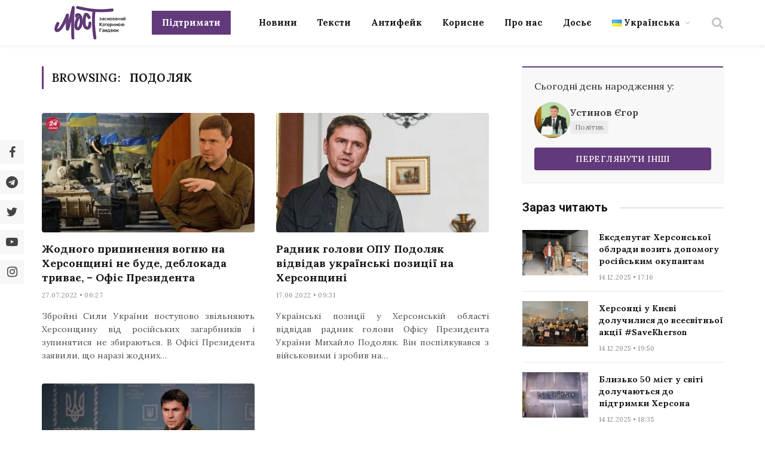

--- FILE ---
content_type: text/css
request_url: https://most.ks.ua/wp-content/themes/smart-mag/style.css?ver=8.0.101766303592
body_size: 39269
content:
/*
Theme Name: mist.ks.ua
Theme URI: https://smartmag.theme-sphere.com

Description: 
Author: Most
Author URI: 
Requires PHP: 7.0
License: ThemeForest Split Licence
License URI: https://themeforest.net/licenses/standard
Copyright: (c) 2022 ThemeSphere.
Text Domain: bunyad
*/
/*

1. =Resets & Default Elements
 1.1. =Typography/Elements
 1.2. =Main Helpers

2. =Global Structure
 2.1. =Grid

3. =Components & Blocks
4. =Header & Navigation
5. =Widgets

6. =Content
 6.1. =Single Post
 6.2. =Single & Other Pages

7. =Main Sidebar
8. =Footer
9. =Miscellaneous

*/
/**
 * 1. =Resets & Helpers
 * ----------------------------------------------------------------------------
 */
html,
body,
div,
span,
object,
iframe,
h1,
h2,
h3,
h4,
h5,
h6,
p,
blockquote,
pre,
a,
abbr,
address,
cite,
code,
del,
dfn,
em,
img,
ins,
kbd,
q,
samp,
small,
strong,
sub,
sup,
var,
b,
i,
hr,
dl,
dt,
dd,
ol,
ul,
li,
fieldset,
form,
label,
legend,
table,
caption,
tbody,
tfoot,
thead,
tr,
th,
td,
article,
aside,
canvas,
details,
figure,
figcaption,
hgroup,
menu,
footer,
header,
nav,
section,
summary,
time,
mark,
audio,
video,
button,
input,
textarea {
	margin: 0;
	padding: 0;
	border: 0;
	vertical-align: baseline;
	font-size: 100%;
	font-family: inherit;
}

article,
aside,
details,
figcaption,
figure,
footer,
header,
hgroup,
menu,
nav,
section {
	display: block;
}

ol,
ul {
	list-style: none;
}

blockquote,
q {
	quotes: none;
}

blockquote:before,
blockquote:after,
q:before,
q:after {
	content: "";
	content: none;
}

table {
	border-collapse: collapse;
	border-spacing: 0;
}

button,
input[type="submit"] {
	box-sizing: content-box;
	-webkit-appearance: none;
	cursor: pointer;
}

button::-moz-focus-inner,
input::-moz-focus-inner {
	border: 0;
	padding: 0;
}

/* Normalize webkit search */
input[type="search"]::-webkit-search-cancel-button,
input[type="search"]::-webkit-search-decoration {
	-webkit-appearance: none;
}

input[type="search"] {
	-webkit-appearance: none;
}

textarea {
	overflow: auto;
}

a img {
	border: 0;
}

img {
	max-width: 100%;
	height: auto;
}

@media screen and (-ms-high-contrast: active), (-ms-high-contrast: none) {
	img {
		min-height: 1px;
	}
}

/* Reset placeholder color */
::-webkit-input-placeholder {
	color: inherit;
}

::-moz-placeholder {
	color: inherit;
	opacity: 1;
}

:-ms-input-placeholder {
	color: inherit;
}

html {
	box-sizing: border-box;
}

*,
*::before,
*::after {
	box-sizing: inherit;
}

/**
 * 1.1. =Typography/Elements
 * ----------------------------------------------------------------------------
 */
:root {
	--body-font: "Public Sans", system-ui, sans-serif;
	--ui-font: var(--body-font);
	--text-font: var(--body-font);
	--title-font: var(--ui-font);
	--h-font: var(--ui-font);
	--text-size: 14px;
	--text-lh: 1.714;
	--main-width: 1200px;
	--grid-gutter: 36px;
	--wrap-padding: 35px;
	--boxed-pad: 45px;
	--sidebar-width: 33.3333333%;
	--sidebar-c-width: var(--sidebar-width);
	--sidebar-pad: 38px;
	--sidebar-c-pad: var(--sidebar-pad);
	--c-sidebar-sep: var(--c-separator2);
	--max-width-md: 680px;
	--title-size-xs: 14px;
	--title-size-s: 16px;
	--title-size-n: 18px;
	--title-size-m: 20px;
	--title-size-l: 25px;
	--title-size-xl: 30px;
	--title-fw-semi: 600;
	--title-fw-bold: 700;
	--grid-p-title: var(--title-size-m);
	--grid-sm-p-title: var(--title-size-s);
	--grid-lg-p-title: var(--title-size-l);
	--list-p-title: calc(var(--title-size-m) * 1.05);
	--small-p-title: var(--title-size-xs);
	--feat-grid-title-s: var(--title-size-n);
	--feat-grid-title-m: var(--title-size-m);
	--feat-grid-title-l: var(--title-size-l);
	--excerpt-size: 15px;
	--post-content-size: 1.186rem;
	--post-content-lh: 1.7;
	--post-content-gaps: 1.54em;
	--single-content-size: var(--post-content-size);
	--p-media-margin: 1.867em;
	--c-facebook: #1a6dd4;
	--c-twitter: #55acef;
	--c-pinterest: #e4223e;
	--c-linkedin: #02669a;
	--c-tumblr: #44546b;
	--c-instagram: #c13584;
	--c-vk: #45668e;
	--c-vimeo: #1ab7ea;
	--c-youtube: #ff0000;
	--c-dribbble: #ea4c89;
	--c-flickr: #0063dc;
	--c-email: #080808;
	--c-whatsapp: #23c761;
	--c-soundcloud: #ff8800;
	--c-rss: #f97d1e;
	--c-reddit: #ff4500;
	--c-telegram: #0088cc;
	--c-tiktok: #fe2c55;
	--c-discord: #5865f2;
	--c-twitch: #7b3ed6;
	--block-wrap-mb: 55px;
	--btn-height: 38px;
	--btn-shadow: 0 2px 7px -4px rgba(0, 0, 0, 0.16);
}

@media (max-width: 767px) {
	:root {
		--block-wrap-mb: 45px;
	}
}

:root,
.s-light {
	--c-main: #2ab391;
	--c-main-rgb: 42, 179, 145;
	--c-contrast-0: #fff;
	--c-contrast-10: #fbfbfb;
	--c-contrast-50: #f7f7f7;
	--c-contrast-75: #efefef;
	--c-contrast-100: #e8e8e8;
	--c-contrast-125: #e2e2e2;
	--c-contrast-150: #ddd;
	--c-contrast-200: #ccc;
	--c-contrast-300: #bbb;
	--c-contrast-400: #999;
	--c-contrast-450: #8a8a8a;
	--c-contrast-500: #777;
	--c-contrast-600: #666;
	--c-contrast-650: #505050;
	--c-contrast-700: #444;
	--c-contrast-800: #333;
	--c-contrast-850: #191919;
	--c-contrast-900: #161616;
	--c-contrast: #000;
	--c-rgba: 0, 0, 0;
	--c-separator: var(--c-contrast-100);
	--c-separator2: var(--c-contrast-125);
	--c-links: var(--c-contrast-900);
	--c-headings: var(--c-contrast-900);
	--c-excerpts: var(--c-contrast-650);
	--c-nav: var(--c-contrast-900);
	--c-nav-hov-bg: transparent;
	--c-nav-drop-sep: rgba(0, 0, 0, 0.07);
	--c-nav-blip: var(--c-contrast-300);
	--c-post-meta: var(--c-contrast-450);
	--footer-mt: 60px;
	--footer-bg: #f7f7f7;
	--footer-lower-bg: #f0f0f0;
}

.s-dark:not(i),
.site-s-dark,
.site-s-dark .s-light {
	--c-contrast-0: #000;
	--c-contrast-10: #070707;
	--c-contrast-50: #111;
	--c-contrast-75: #151515;
	--c-contrast-100: #222;
	--c-contrast-125: #2b2b2b;
	--c-contrast-150: #333;
	--c-contrast-200: #444;
	--c-contrast-300: #555;
	--c-contrast-400: #777;
	--c-contrast-450: #999;
	--c-contrast-500: #bbb;
	--c-contrast-600: #c0c0c0;
	--c-contrast-650: #ccc;
	--c-contrast-700: #d1d1d1;
	--c-contrast-800: #ddd;
	--c-contrast-850: #ececec;
	--c-contrast-900: #f0f0f0;
	--c-contrast: #fff;
	--c-rgba: 255, 255, 255;
	--c-a-hover: rgba(var(--c-rgba), 0.7);
	--c-headings: var(--c-contrast-850);
	--c-excerpts: var(--c-contrast-650);
	--c-separator: rgba(var(--c-rgba), 0.13);
	--c-separator2: rgba(var(--c-rgba), 0.13);
	--c-links: var(--c-contrast-900);
	--c-headings: var(--c-contrast-850);
	--c-nav: var(--c-contrast-900);
	--c-nav-drop-bg: var(--c-contrast-10);
	--c-nav-drop-sep: rgba(255, 255, 255, 0.1);
	--c-post-meta: rgba(var(--c-rgba), 0.65);
	--c-email: var(--c-contrast-300);
	--c-input-bg: rgba(var(--c-rgba), 0.1);
	--footer-bg: #0f0f11;
	--footer-lower-bg: #040404;
}

.site-s-dark {
	--footer-bg: #070708;
}

.site-s-dark body {
	background: #151516;
}

html {
	font-size: 14px;
}

body {
	font-family: var(--body-font);
	line-height: 1.5;
	color: var(--body-color, var(--c-contrast-700));
	background: var(--c-contrast-0);
	-webkit-text-size-adjust: 100%;
	-webkit-tap-highlight-color: rgba(0, 0, 0, 0);
	overflow-x: hidden;
}

.elementor-top-section.elementor-section-full_width {
	max-width: 100%;
	overflow-x: hidden;
}

@media (max-width: 1200px) {
	.main-wrap {
		overflow-x: clip;
	}
}

@media (max-width: 767px) {
	body,
	html {
		overflow-x: hidden;
	}
}

::-moz-selection {
	background: var(--c-main);
	color: #fff;
}

::selection {
	background: var(--c-main);
	color: #fff;
}

img::-moz-selection {
	background: transparent;
}

img::selection {
	background: transparent;
}

:root {
	--admin-bar-h: 32px;
}

@media (max-width: 782px) {
	:root {
		--admin-bar-h: 46px;
	}
}

*,
:before,
:after {
	-webkit-font-smoothing: antialiased;
}

p {
	margin-bottom: 21px;
	word-break: break-all;
	word-break: break-word;
	overflow-wrap: break-word;
	text-align: justify;
}

h1 {
	font-size: 1.846em;
}

h2 {
	font-size: 1.5em;
}

h3 {
	font-size: 1.285em;
}

h4 {
	font-size: 1.21em;
}

h5 {
	font-size: 1.107em;
}

h6 {
	font-size: 1.07em;
}

h1,
h2,
h3,
h4,
h5,
h6 {
	font-weight: var(--title-fw-bold);
	font-family: var(--h-font);
	color: var(--c-headings);
}

/* Link and text helpers */
a {
	color: var(--c-a, var(--c-links));
	text-decoration: none;
	transition: all 0.25s ease-in-out;
	font-weight: 900;
}

a:hover {
	text-decoration: none;
	color: var(--c-a-hover, var(--c-main));
}

/**
 * Other Elements
 */
code,
pre {
	background: rgba(var(--c-rgba), 0.03);
}

code {
	padding: 4px 10px;
}

pre {
	padding: 1.5em 1em;
	border-left: 3px solid var(--c-separator);
	border-bottom: 1px solid transparent;
	display: block;
	word-break: break-all;
	word-wrap: break-word;
	font-family: Menlo, Monaco, Consolas, monospace;
	font-size: max(14px, 0.9em);
}

pre code {
	white-space: pre-wrap;
	background: transparent;
	font-size: inherit;
}

table {
	max-width: 100%;
	background-color: transparent;
}

th,
td {
	background: transparent;
	padding: 5px 9px;
	border: 1px solid var(--c-separator2);
	text-align: initial;
}

th {
	background: rgba(var(--c-rgba), 0.05);
}

table caption {
	padding: 0 0 7px 0;
	width: auto;
	font-weight: 600;
}

small {
	font-size: 0.92308em;
}

sub {
	vertical-align: sub;
	font-size: 0.7em;
}

sup {
	vertical-align: super;
	font-size: 0.7em;
}

ul,
ol {
	list-style-type: var(--ul-style, none);
	margin: var(--ul-margin, 0);
	margin-left: var(--ul-ml, 0);
}

@media (max-width: 540px) {
	ul,
	ol {
		margin-left: var(--ul-ml-xs, 0);
	}
}

li {
	padding: var(--li-padding, 0);
	padding-left: var(--li-pl, 0);
	margin: var(--li-margin, 0);
	margin-bottom: var(--li-mb, 0);
}

input,
textarea,
select {
	border: 1px solid var(--c-contrast-150);
	padding: 7px 12px;
	outline: 0;
	height: auto;
	font-size: 14px;
	color: var(--c-contrast-500);
	max-width: 100%;
	border-radius: 2px;
	box-shadow: 0 2px 7px -4px rgba(0, 0, 0, 0.1);
	background: var(--c-input-bg, var(--c-contrast-0));
}

input {
	width: var(--input-width, initial);
	height: var(--input-height, 38px);
}

input[type="checkbox"],
input[type="radio"] {
	width: initial;
	height: initial;
}

textarea {
	width: 100%;
	padding: 14px 12px;
	line-height: 1.5;
}

input:focus,
textarea:focus,
select:focus {
	border-color: var(--c-contrast-400);
	color: var(--c-contrast-650);
}

input[type="submit"],
button,
input[type="reset"] input[type="button"],
.ts-button {
	-webkit-appearance: none;
	padding: var(--btn-pad, 0 17px);
	font-family: var(--ui-font);
	font-size: var(--btn-f-size, 12px);
	font-weight: var(--btn-f-weight, 600);
	line-height: var(--btn-l-height, var(--btn-height));
	height: var(--btn-height);
	letter-spacing: 0.03em;
	text-transform: uppercase;
	text-align: center;
	box-shadow: var(--btn-shadow);
	transition: 0.25s ease-in-out;
	background: var(--c-main);
	color: #fff;
	border: 0;
	border-radius: 2px;
}

input[type="submit"]:hover,
button:hover,
input[type="reset"] input[type="button"]:hover,
.ts-button:hover {
	background: #161616;
	border-color: #161616;
	color: #fff;
}

.s-dark input[type="submit"]:hover,
.s-dark button:hover,
.s-dark input[type="reset"] input[type="button"]:hover,
.s-dark .ts-button:hover {
	border-color: #555;
}

button:focus {
	outline: 0;
}

input[type="submit"]:active,
button:active,
input[type="button"]:active {
	opacity: 0.9;
}

.ts-button-alt {
	--btn-l-height: 1;
	--btn-height: auto;
	--btn-pad: 10px 17px;
	box-sizing: border-box;
	display: inline-flex;
	align-items: center;
	justify-content: center;
	background: transparent;
	border: 1px solid var(--c-contrast-100);
	color: var(--c-contrast-650);
}

.ts-button-b {
	background: transparent;
	border: 1px solid var(--c-main);
	color: var(--c-main);
}

.ts-button:not(._),
.ts-button-alt:not(._) {
	box-shadow: var(--btn-shadow);
}

blockquote {
	padding: 0.5em 1.5em;
	color: var(--c-contrast-850);
	font-family: var(--blockquote-font, inherit);
	font-size: 1.12em;
	font-weight: 400;
}

blockquote cite,
blockquote [class*="__citation"] {
	font-family: var(--ui-font);
	color: var(--c-contrast-450);
	font-size: 13px;
	font-size: max(12px, 0.7em);
	font-weight: 400;
	font-style: normal;
	letter-spacing: 0.02em;
}

blockquote p + cite,
blockquote [class*="__citation"] {
	display: block;
	margin-top: 15px;
}

blockquote cite:before {
	content: "\2014";
	margin-right: 5px;
	opacity: 0.6;
}

blockquote > p:last-of-type {
	margin-bottom: 0;
}

.wp-block-pullquote.is-style-modern blockquote,
.modern-quote {
	position: relative;
	padding: 0;
	padding-left: calc(28px + 1em);
	padding-right: 14px;
	padding-top: 17px;
	padding-bottom: 0;
	margin-top: 35px;
	margin-bottom: 35px;
	font-family: "Merriweather", Georgia, serif;
	font-weight: 300;
	font-size: 1.142em;
	font-style: italic;
	border: 0;
	border-top: 2px solid var(--c-main);
	background: transparent;
}

.wp-block-pullquote.is-style-modern blockquote:before,
.modern-quote:before {
	content: "\201c";
	position: absolute;
	top: 0;
	left: 0;
	color: var(--c-contrast-100);
	font-style: normal;
	font-family: Arial, Helvetica, sans-serif;
	opacity: 1;
	font-weight: 400;
	transform: none;
	margin-left: 0;
	font-size: 4em;
	line-height: 1;
	margin-top: 15px;
}

.wp-block-pullquote.is-style-modern blockquote cite,
.modern-quote cite {
	margin-top: 21px;
	font-size: 12px;
	font-family: var(--ui-font);
	text-transform: uppercase;
	color: var(--c-contrast-400);
	font-style: italic;
}

.wp-block-pullquote.is-style-modern blockquote p > cite,
.modern-quote p > cite {
	display: block;
}

.wp-block-pullquote.is-style-modern blockquote cite:before,
.modern-quote cite:before {
	content: "\2014";
	margin-right: 3px;
}

.modern-quote.alignleft {
	margin-right: 35px;
}

.modern-quote.alignright {
	margin-left: 35px;
}

.modern-quote.pull {
	margin-bottom: 28px;
	margin-top: 0.6em;
	padding-right: 0;
	min-width: 250px;
	max-width: 30%;
}

.search-form {
	display: flex;
}

.search-form label {
	flex-grow: 1;
	max-width: 400px;
}

.search-form .search-field {
	width: 100%;
}

.search-form input[type="submit"] {
	border-top-left-radius: 0;
	border-bottom-left-radius: 0;
	margin-left: -2px;
}

/**
 * 1.2. =Main Helpers
 * ----------------------------------------------------------------------------
 */
.cf:after,
.cf:before {
	content: "";
	display: table;
	flex-basis: 0;
	order: 1;
}

.cf:after {
	clear: both;
}

.limit-line {
	overflow: hidden;
	white-space: nowrap;
}

.limit-lines {
	display: -webkit-box;

	-webkit-box-orient: vertical;

	-webkit-line-clamp: 5;
	-webkit-line-clamp: var(--limit-lines, 5);
	overflow: hidden;
	word-wrap: break-word;
	text-overflow: ellipsis;
}

.l-lines-1 {
	--limit-lines: 1;
}

.l-lines-2 {
	--limit-lines: 2;
}

.l-lines-3 {
	--limit-lines: 3;
}

.l-lines-4 {
	--limit-lines: 4;
}

.ellipsis {
	text-overflow: ellipsis;
}

/* Image replacement - via H5BP */
.ir {
	background-color: transparent;
	border: 0;
	overflow: hidden;
	*text-indent: -9999px;
}

.ir:before {
	content: "";
	display: block;
	width: 0;
	height: 100%;
}

/* Hide only visually, but have it available for screenreaders: H5BP */
.visuallyhidden,
.screen-reader-text {
	border: 0;
	clip: rect(0 0 0 0);
	height: 1px;
	margin: -1px;
	overflow: hidden;
	padding: 0;
	position: absolute;
	width: 1px;
}

.main-color {
	color: var(--c-main);
}

.post-title {
	color: var(--c-headings);
	font-family: var(--title-font);
	line-height: 1.36;
}

.post-title a {
	--c-links: initial;
	--c-a: initial;
	--c-a-hover: var(--c-main);
	display: block;
}

hr,
hr.separator {
	margin: 41px 0;
	height: 1px;
	background: var(--c-separator);
}

hr.no-line {
	background: transparent;
}

hr.half {
	margin-top: 0;
}

.ts-spinner {
	width: 40px;
	height: 40px;
	border: 3px solid transparent;
	border-radius: 50%;
	position: relative;
}

.ts-spinner::before,
.ts-spinner::after {
	content: "";
	position: absolute;
	border-radius: 50%;
	animation: ts-spinner-scale 1s ease-out infinite;
}

.ts-spinner::before {
	border: 3px solid rgba(var(--c-main-rgb), 0.5);
	width: 48px;
	height: 48px;
	top: -7px;
	left: -7px;
	animation-delay: 1s;
	opacity: 0;
}

.ts-spinner::after {
	border: 3px solid rgba(var(--c-main-rgb), 1);
	width: 40px;
	height: 40px;
	top: -3px;
	left: -3px;
	animation-delay: 0.5s;
}

@keyframes ts-spinner-scale {
	0% {
		transform: scale(0);
		opacity: 0;
	}
	50% {
		opacity: 1;
	}
	100% {
		transform: scale(1);
		opacity: 0;
	}
}

.lazyload,
.lazyloading {
	will-change: opacity !important;
	background-color: var(--c-contrast-150);
}

.lazyload:not(._),
.lazyloading:not(._) {
	opacity: 0.1;
}

.no-display {
	will-change: opacity;
	opacity: 0;
}

.lazyloaded,
.appear {
	will-change: initial;
	opacity: 1;
}

.wp-post-image,
.post-content img,
.appear,
.lazyload,
.lazyloading {
	transition: opacity 0.3s ease-in-out;
}

@media (min-width: 941px) {
	.wp-post-image,
	.post-content:hover img {
		will-change: opacity;
	}
}

.wp-post-image:hover {
	opacity: 0.85;
}

.bg-ratio {
	--a-ratio: 0;
	padding-bottom: calc(100% / var(--a-ratio));
}

.bg-cover {
	display: block;
	width: 100%;
	height: 100%;
	background-repeat: no-repeat;
	background-position: center center;
	background-size: cover;
}

/* CSS3 animations and transition helpers */
@keyframes fade-in {
	0% {
		opacity: 0;
	}
	100% {
		opacity: 1;
	}
}

@keyframes bouncedelay {
	0%,
	80%,
	100% {
		transform: scale(0);
	}
	40% {
		transform: scale(1);
	}
}

@keyframes fade-in-up {
	from {
		opacity: 0;
		transform: translate3d(0, 2px, 0);
	}
	to {
		opacity: 1;
		transform: none;
	}
}

@keyframes fade-in-up-lg {
	from {
		opacity: 0;
		transform: translate3d(0, 8px, 0);
	}
	to {
		opacity: 1;
		transform: none;
	}
}

@keyframes fade-in-down-lg {
	from {
		opacity: 0;
		transform: translate3d(0, -8px, 0);
	}
	to {
		opacity: 1;
		transform: none;
	}
}

.fade-in:not(._) {
	visibility: visible;
	opacity: 1;
}

.fade-out {
	visibility: hidden;
	opacity: 0;
}

.fade-in-up {
	will-change: transform;
	animation: 0.5s fade-in-up ease-out;
	animation-fill-mode: both;
}

.fade-in-up-lg {
	will-change: transform;
	animation: 0.65s fade-in-up-lg ease-out;
	animation-fill-mode: both;
}

.fade-in-down-lg {
	will-change: transform;
	animation: 0.65s fade-in-up-lg ease-out;
	animation-fill-mode: both;
}

.no-transition {
	transition: none !important;
}

.media-ratio {
	position: relative;
	display: block;
	height: 0;
}

.media-ratio .wp-post-image,
.media-ratio > img {
	position: absolute;
	top: 0;
	left: 0;
	width: 100%;
	height: 100%;
	-o-object-fit: cover;
	object-fit: cover;
}

.media-ratio.ratio-1-1 {
	padding-bottom: 100%;
}

.media-ratio.ratio-4-3 {
	padding-bottom: 75%;
}

.media-ratio.ratio-3-2 {
	padding-bottom: 66.6666667%;
}

.media-ratio.ratio-16-9 {
	padding-bottom: 56.25%;
}

.media-ratio.ratio-21-9 {
	padding-bottom: 42.8571429%;
}

.media-ratio.ratio-3-4 {
	padding-bottom: 133.3333333%;
}

.media-ratio.ratio-2-3 {
	padding-bottom: 150%;
}

.show-lg:not(#_),
.show-md:not(#_),
.show-sm:not(#_),
.show-xs:not(#_) {
	display: none;
}

@media (min-width: 941px) {
	.show-lg:not(#_) {
		display: var(--display-init, block);
	}
}

@media (min-width: 768px) and (max-width: 940px) {
	.show-md:not(#_) {
		display: var(--display-init, block);
	}
}

@media (min-width: 541px) and (max-width: 767px) {
	.show-sm:not(#_) {
		display: var(--display-init, block);
	}
}

@media (max-width: 540px) {
	.show-xs:not(#_) {
		display: var(--display-init, block);
	}
}

/**
 * 2. =Global Structure
 * ----------------------------------------------------------------------------
 */
.ts-contain,
.wrap,
.main-wrap {
	max-width: 100%;
	box-sizing: border-box;
}

.ts-contain,
.wrap {
	width: 100%;
	margin: 0 auto;
}

@media (min-width: 1201px) {
	.wrap {
		width: var(--main-width);
	}
}

@media (max-width: 940px) {
	.wrap {
		max-width: var(--max-width-md);
	}
}

@media (min-width: 1201px) {
	.ts-contain,
	.main {
		width: calc(var(--main-width) + var(--wrap-padding) * 2);
	}
}

@media (max-width: 940px) {
	.ts-contain,
	.main {
		max-width: calc(var(--max-width-md) + 70px);
	}
}

.main {
	margin: 42px auto 0;
}

.ts-contain,
.main {
	padding: 0 35px;
	padding: 0 var(--wrap-padding);
}

@media (max-width: 940px) {
	.ts-contain,
	.main {
		padding-left: 25px;
		padding-right: 25px;
	}
}

@media (max-width: 540px) {
	.ts-contain,
	.main {
		padding-left: 20px;
		padding-right: 20px;
	}
}

@media (max-width: 350px) {
	.ts-contain,
	.main {
		padding-left: 15px;
		padding-right: 15px;
	}
}

.ts-contain .ts-contain,
.main .ts-contain {
	padding: 0;
}

@media (min-width: 941px) {
	.main-content:not(.main) {
		width: calc(100% - var(--sidebar-c-width));
	}
}

.no-sidebar .col-8.main-content {
	width: 100%;
}

/**
 * 2.1 =Grid
 * ----------------------------------------------------------------------------
 */
.ts-row,
.row,
.b-row {
	--grid-gutter-h: calc(var(--grid-gutter) / 2);
	display: flex;
	flex-wrap: wrap;
	margin-right: calc(-1 * var(--grid-gutter-h));
	margin-left: calc(-1 * var(--grid-gutter-h));
}

.grid {
	display: grid;
	grid-column-gap: var(--grid-gutter);
	grid-row-gap: var(--grid-row-gap, 0);
}

@media (max-width: 767px) {
	.grid {
		--grid-gutter: 26px;
	}
}

.cols-not-eq {
	align-items: start;
}

.cols-gap-sm {
	--grid-gutter: 26px;
}

.cols-gap-lg {
	--grid-gutter: 50px;
}

@media (max-width: 767px) {
	.cols-gap-lg {
		--grid-gutter: 26px;
	}
}

.cols-gap-xlg {
	--grid-gutter: 64px;
}

@media (max-width: 767px) {
	.cols-gap-xlg {
		--grid-gutter: 26px;
	}
}

.cols-gap-min {
	--grid-gutter: 2px;
}

/**
 * CSS Grid Layout.
 */
.grid-1 {
	--col: 100%;
	grid-template-columns: repeat(1, minmax(0, 1fr));
}

.grid-2 {
	--col: 50%;
	grid-template-columns: repeat(2, minmax(0, 1fr));
}

.grid-3 {
	--col: 33.3333333%;
	grid-template-columns: repeat(3, minmax(0, 1fr));
}

.grid-4 {
	--col: 25%;
	grid-template-columns: repeat(4, minmax(0, 1fr));
}

.grid-5 {
	--col: 20%;
	grid-template-columns: repeat(5, minmax(0, 1fr));
}

.grid-6 {
	--col: 16.6666667%;
	grid-template-columns: repeat(6, minmax(0, 1fr));
}

.grid-auto {
	grid-template-columns: repeat(auto-fit, minmax(var(--w-min, 0), 1fr));
}

.grid-4-8 {
	grid-template-columns: 4fr 8fr;
}

.grid-8-4 {
	grid-template-columns: 8fr 4fr;
}

@media (max-width: 940px) {
	.md\:grid-1 {
		--col: 100%;
		grid-template-columns: repeat(1, minmax(0, 1fr));
	}
	.md\:grid-2 {
		--col: 50%;
		grid-template-columns: repeat(2, minmax(0, 1fr));
	}
	.md\:grid-3 {
		--col: 33.3333333%;
		grid-template-columns: repeat(3, minmax(0, 1fr));
	}
	.md\:grid-4 {
		--col: 25%;
		grid-template-columns: repeat(4, minmax(0, 1fr));
	}
	.md\:grid-5 {
		--col: 20%;
		grid-template-columns: repeat(5, minmax(0, 1fr));
	}
	.md\:grid-6 {
		--col: 16.6666667%;
		grid-template-columns: repeat(6, minmax(0, 1fr));
	}
	.md\:grid-auto {
		grid-template-columns: repeat(auto-fit, minmax(var(--w-min, 0), 1fr));
	}
}

@media (max-width: 767px) {
	.sm\:grid-1 {
		--col: 100%;
		grid-template-columns: repeat(1, minmax(0, 1fr));
	}
	.sm\:grid-2 {
		--col: 50%;
		grid-template-columns: repeat(2, minmax(0, 1fr));
	}
	.sm\:grid-3 {
		--col: 33.3333333%;
		grid-template-columns: repeat(3, minmax(0, 1fr));
	}
	.sm\:grid-4 {
		--col: 25%;
		grid-template-columns: repeat(4, minmax(0, 1fr));
	}
	.sm\:grid-5 {
		--col: 20%;
		grid-template-columns: repeat(5, minmax(0, 1fr));
	}
	.sm\:grid-6 {
		--col: 16.6666667%;
		grid-template-columns: repeat(6, minmax(0, 1fr));
	}
	.sm\:grid-auto {
		grid-template-columns: repeat(auto-fit, minmax(var(--w-min, 0), 1fr));
	}
}

@media (max-width: 540px) {
	.xs\:grid-1 {
		--col: 100%;
		grid-template-columns: repeat(1, minmax(0, 1fr));
	}
	.xs\:grid-2 {
		--col: 50%;
		grid-template-columns: repeat(2, minmax(0, 1fr));
	}
	.xs\:grid-3 {
		--col: 33.3333333%;
		grid-template-columns: repeat(3, minmax(0, 1fr));
	}
	.xs\:grid-4 {
		--col: 25%;
		grid-template-columns: repeat(4, minmax(0, 1fr));
	}
	.xs\:grid-5 {
		--col: 20%;
		grid-template-columns: repeat(5, minmax(0, 1fr));
	}
	.xs\:grid-6 {
		--col: 16.6666667%;
		grid-template-columns: repeat(6, minmax(0, 1fr));
	}
	.xs\:grid-auto {
		grid-template-columns: repeat(auto-fit, minmax(var(--w-min, 0), 1fr));
	}
}

.col-1 {
	width: 8.3333333%;
}

.col-2 {
	width: 16.6666667%;
}

.col-2-4 {
	width: 20%;
}

.col-3 {
	width: 25%;
}

.col-4 {
	width: 33.3333333%;
}

.col-5 {
	width: 41.6666667%;
}

.col-6 {
	width: 50%;
}

.col-7 {
	width: 58.3333333%;
}

.col-8 {
	width: 66.6666667%;
}

.col-9 {
	width: 75%;
}

.col-10 {
	width: 83.3333333%;
}

.col-11 {
	width: 91.6666667%;
}

.col-12 {
	width: 100%;
}

/* LEGACY: Compat only columns */
.column {
	width: 100%;
}

.column.three-fourth {
	width: 75%;
}

.column.two-third {
	width: 66.66666666666667%;
}

.column.half {
	width: 50%;
}

.column.one-third {
	width: 33.333333333333336%;
}

.column.one-fourth {
	width: 25%;
}

.column.one-fifth {
	width: 20%;
}

.column.two-fifth {
	width: 40%;
}

.column.three-fifth {
	width: 60%;
}

.column.four-fifth {
	width: 80%;
}

.column.right {
	text-align: right;
}

.column.left {
	text-align: left;
}

.column.center {
	text-align: center;
}

.column,
[class^="col-"],
[class*=" col-"] {
	flex: 0 0 auto;
	padding-left: var(--grid-gutter-h);
	padding-right: var(--grid-gutter-h);
}

@media (max-width: 940px) {
	.column,
	[class^="col-"],
	[class*=" col-"] {
		width: 100%;
	}
}

/**
 * 3. =Components & Blocks
 * ----------------------------------------------------------------------------
 */
/**
 * Breadcrumbs
 */
.breadcrumbs {
	margin: 0 auto;
	margin-bottom: 30px;
	font-family: var(--ui-font);
	--c-a: var(--c-contrast-450);
	--c-a-hover: var(--c-links);
	font-size: 12px;
	color: var(--c-contrast-400);
	line-height: 1;
}

.breadcrumbs .delim {
	font-family: Arial, system-ui, sans-serif;
	padding: 0 10px;
	font-size: 1.141em;
	line-height: 0.7;
	opacity: 0.8;
}

.breadcrumbs .label {
	color: var(--c-main);
	margin-right: 21px;
	text-transform: uppercase;
}

.breadcrumbs .inner {
	text-overflow: ellipsis;
	overflow: hidden;
	white-space: nowrap;
	line-height: 1.2;
}

.breadcrumbs-a {
	margin-top: 20px;
	margin-bottom: 20px;
}

.breadcrumbs-a + .main {
	margin-top: 35px;
}

.post-layout-large-center .breadcrumbs-a {
	margin-top: 25px;
	text-align: center;
}

.breadcrumbs-b {
	font-size: 13px;
	--c-a: var(--c-contrast-500);
}

@media (max-width: 767px) {
	.breadcrumbs-b {
		font-size: 12px;
	}
}

.breadcrumbs-b .inner {
	padding-top: 16px;
	padding-bottom: 16px;
}

.breadcrumbs-b.is-full-width {
	background: var(--c-contrast-50);
}

.breadcrumbs-b:not(.is-full-width) > .inner {
	background: var(--c-contrast-50);
	padding: 16px 25px;
}

@media (max-width: 767px) {
	.breadcrumbs-b:not(.is-full-width) {
		padding: 0;
		width: 100%;
		max-width: initial;
	}
	.breadcrumbs-b:not(.is-full-width) > .inner {
		width: 100%;
		max-width: initial;
	}
}

.breadcrumbs-b + .main {
	margin-top: 38px;
}

.main-featured.is-container {
	--max-width-md: 100%;
	margin-top: 35px;
	margin-bottom: 50px;
	border-right: 0;
	border-left: 0;
}

@media (max-width: 940px) {
	.main-featured.is-container {
		margin-top: 0;
		padding-left: 0;
		padding-right: 0;
	}
}

.main-featured .row {
	opacity: 0;
}

.main-featured .row.appear {
	opacity: 1;
	-webkit-transform: translate3d(0, 0, 0);
}

.main-featured .slides {
	position: relative;
	min-height: 170px;
}

@keyframes slider-fade-in {
	from {
		opacity: 0;
		transform: translate3d(0, 0px, 0);
	}
	to {
		opacity: 1;
		transform: none;
	}
}

.common-slider .slick-initialized img {
	display: inline;
}

.common-slider .slick-arrow {
	--trans-x: 0;
	display: none;
	position: absolute;
	z-index: 100;
	top: var(--arrow-top, 50%);
	left: 0;
	background: transparent;
	border: 1px solid #fff;
	color: #fff;
	font-size: 18px;
	height: 32px;
	width: 30px;
	line-height: 30px;
	text-align: center;
	transition-property: color, background;
	transform: translate(var(--trans-x), -50%) translateY(var(--trans-ey, 0));
}

.common-slider .slick-arrow i {
	line-height: inherit;
}

.common-slider .slick-arrow:hover {
	background: var(--c-contrast-0);
	color: var(--c-contrast-900);
}

.common-slider .slick-arrow.slick-disabled {
	opacity: 0;
	pointer-events: none;
}

.common-slider .slick-track {
	-webkit-perspective: 2000;
}

.common-slider .prev-arrow {
	left: 25px;
}

.common-slider .next-arrow {
	left: auto;
	right: 25px;
}

.common-slider .item {
	opacity: 0;
	transition: opacity 0.2s ease-in;
}

.common-slider .slides {
	max-height: 700px;
}

.common-slider .loaded.slides {
	max-height: none;
}

.common-slider .loaded .item {
	opacity: 1;
}

.common-slider .parallax img {
	visibility: hidden;
}

.common-slider.arrow-hover .slick-arrow {
	opacity: 0;
	visibility: hidden;
	transition-property: all;
}

.common-slider.arrow-hover:hover .slick-arrow:not(.slick-disabled) {
	opacity: 1;
	visibility: visible;
}

.common-slider .nav-dots {
	margin-top: 50px;
	display: flex;
	justify-content: center;
	align-items: center;
}

.common-slider .nav-dots button {
	display: block;
	border: 0;
	padding: 7px 4px;
	font-size: 0;
	background: transparent;
	width: initial;
	height: initial;
	line-height: 1;
	box-shadow: none;
}

.common-slider .nav-dots button:before {
	content: "";
	display: block;
	width: 9px;
	height: 9px;
	border-radius: 50%;
	border: 1px solid rgba(var(--c-rgba), 0.3);
	outline: 0;
	transition: 0.4s ease-out;
}

.common-slider .nav-dots .slick-active button:before {
	transform: scale(1.25);
	background: var(--c-main);
	border-color: var(--c-main);
}

.slider-arrow-b .slick-arrow {
	margin: 0;
	height: 40px;
	width: 40px;
	line-height: 38px;
	background: var(--c-contrast-0);
	box-shadow: 0 2px 4px 0 rgba(var(--c-rgba), 0.1);
	color: var(--c-contrast-900);
	font-size: 22px;
	border-radius: 50%;
	border: 1px solid var(--c-contrast-50);
	transition: 0.25s ease-in;
	will-change: transform;
}

.slider-arrow-b .slick-arrow:hover {
	--trans-ey: -2px;
	box-shadow: 0 4px 17px 0 rgba(var(--c-rgba), 0.1);
}

.slider-arrow-b .next-arrow {
	--trans-x: 50%;
	right: 0;
	letter-spacing: -3px;
}

@media (max-width: 767px) {
	.slider-arrow-b .next-arrow {
		--trans-x: 0;
	}
}

.slider-arrow-b .prev-arrow {
	--trans-x: -50%;
	left: 0;
	letter-spacing: 3px;
}

@media (max-width: 767px) {
	.slider-arrow-b .prev-arrow {
		--trans-x: 0;
	}
}

/** 
 * Default WordPress Components 
 */
.alignnone,
.wp-block-image figure,
figure.wp-block-image,
.wp-block-gallery,
.wp-block-embed {
	margin: var(--p-media-margin) auto;
}

.alignwide,
.alignfull {
	margin: calc(var(--p-media-margin) + 4px) auto;
}

.alignright,
a img.alignright,
.wp-block-image .alignright {
	float: right;
	margin: 4px 0 20px 30px;
}

.alignleft,
a img.alignleft,
.wp-block-image .alignleft {
	float: left;
	margin: 4px 30px 20px 0;
}

@media (max-width: 1200px) {
	.alignleft,
	.alignright,
	.wp-block-image .alignleft,
	.wp-block-image .alignright {
		max-width: 50%;
	}
}

@media (max-width: 540px) {
	.alignleft,
	.alignright,
	.wp-block-image .alignleft,
	.wp-block-image .alignright {
		width: 100%;
		max-width: 100%;
		float: none;
		padding: 0;
		margin: 30px auto !important;
	}
}

@media (max-width: 540px) {
	figure.alignleft img,
	figure.alignright img,
	a img.alignleft,
	a img.alignright {
		float: none;
		width: 100%;
		max-width: initial;
	}
}

.aligncenter,
div.aligncenter {
	display: block;
	margin: var(--p-media-margin) auto;
	text-align: center;
}

.aligncenter > img,
div.aligncenter > img {
	margin: 0 auto;
}

p img.alignnone,
img.alignnone {
	display: block;
	margin: var(--p-media-margin) auto;
}

p img,
figure img {
	vertical-align: middle;
}

.wp-caption {
	max-width: 100%;
}

.wp-caption-text,
figcaption {
	font-style: italic;
	font-size: calc(0.3em + 8.4px);
	text-align: center;
	color: var(--c-contrast-450);
}

.wp-caption-text,
.wp-block-image figcaption,
.blocks-gallery-caption,
.wp-block-embed figcaption {
	margin-top: calc(0.5em + 5px);
	padding-bottom: 2px;
}

/**
 * Gutenberg blocks
 */
.wp-block-image:not(figure) {
	margin: 0;
}

.wp-block-image figcaption {
	margin-bottom: 0;
}

.wp-block-embed__wrapper {
	display: flex;
	flex-direction: column;
}

.wp-block-embed figcaption {
	text-align: inherit;
}

.aligncenter .wp-block-embed__wrapper {
	display: flex;
	justify-content: center;
	align-items: center;
}

.wp-block-embed-twitter figcaption,
.wp-block-embed-instagram figcaption {
	margin-top: calc(0.5em - 4px);
}

.wp-block-embed-youtube {
	text-align: center;
}

.wp-block-quote {
	border-left: 3px solid var(--c-contrast-150);
}

.wp-block-quote.is-style-large {
	border-left: 0;
}

.wp-block-quote.is-style-large p {
	font-size: 1.4em;
}

.wp-block-quote.is-style-large cite {
	font-size: max(13px, 0.85em);
}

.wp-block-pullquote {
	margin: calc(var(--post-content-gaps) + 0.3em) auto;
	padding: 0;
	padding-left: 62px;
	font-size: 1.4em;
	font-weight: 600;
	font-style: normal;
	text-align: left;
	line-height: 1.5;
	color: var(--c-contrast-850);
}

.wp-block-pullquote blockquote {
	position: relative;
	margin: 0;
	padding: 0;
	font: inherit;
	font-weight: inherit;
	line-height: inherit;
}

.wp-block-pullquote blockquote:not(.has-text-color) {
	color: inherit;
}

.wp-block-pullquote blockquote:before {
	content: "\201c";
	position: absolute;
	top: 0;
	margin-left: -0.32em;
	color: var(--c-main);
	opacity: 0.5;
	transform: translateX(-100%) translateY(68%) rotate(1deg);
	font-size: 3em;
	line-height: 0.41;
	font-family: Georgia, Arial, sans-serif;
	font-style: normal;
	font-weight: 600;
}

.wp-block-pullquote blockquote p {
	font-size: inherit;
	line-height: inherit;
}

.wp-block-pullquote blockquote cite {
	font-size: max(12px, 0.56em);
	letter-spacing: 0.02em;
	font-weight: 500;
}

.wp-block-pullquote.alignleft,
.wp-block-pullquote.alignright {
	padding-top: 0.15em;
	padding-bottom: 1em;
	max-width: 40%;
}

.wp-block-pullquote.alignleft p,
.wp-block-pullquote.alignright p {
	font-size: inherit;
}

@media (max-width: 767px) {
	.wp-block-pullquote.alignleft,
	.wp-block-pullquote.alignright {
		width: 100%;
		max-width: initial;
		margin: 0 !important;
		margin-top: 2em;
		margin-bottom: 2em;
		padding-left: 0;
		padding-right: 0;
	}
}

.wp-block-pullquote.alignleft.is-style-default,
.wp-block-pullquote.alignright.is-style-default {
	padding-left: 48px;
	font-size: 1.2em;
}

.wp-block-pullquote.alignleft {
	margin-right: 5%;
}

.wp-block-pullquote.alignright {
	margin-left: 3.9%;
}

.wp-block-pullquote cite,
.wp-block-pullquote .wp-block-pullquote__citation,
.wp-block-pullquote p + cite {
	margin-top: 20px;
	color: var(--c-contrast-400);
	font-style: normal;
}

.wp-block-pullquote.is-style-solid-color,
.wp-block-pullquote.is-style-solid-bg {
	padding: 35px;
	font-size: calc(1em + 6px);
	font-weight: 600;
}

.wp-block-pullquote.is-style-solid-color blockquote,
.wp-block-pullquote.is-style-solid-bg blockquote {
	max-width: initial;
	text-align: center;
}

.wp-block-pullquote.is-style-solid-color blockquote:before,
.wp-block-pullquote.is-style-solid-bg blockquote:before {
	display: none;
}

.wp-block-pullquote.is-style-solid-color blockquote p,
.wp-block-pullquote.is-style-solid-bg blockquote p {
	font-size: inherit;
}

.wp-block-pullquote.is-style-solid-bg cite,
.wp-block-pullquote.is-style-solid-bg .wp-block-pullquote__citation {
	color: inherit;
}

.wp-block-pullquote .has-text-color cite {
	color: inherit;
}

.wp-block-pullquote.is-style-modern {
	padding: 0;
	font: inherit;
}

.wp-block-pullquote.is-style-modern blockquote {
	margin: 0;
}

.wp-block-pullquote.is-style-modern.alignleft,
.wp-block-pullquote.is-style-modern.alignright {
	padding-top: 0.15em;
	padding-bottom: 1em;
}

.wp-block-separator {
	color: var(--c-separator2);
	border-color: currentColor;
	border-top-width: 0;
	background: none;
}

.wp-block-separator:not(.is-style-wide) {
	border-top-width: 1px;
	margin: 2.8em auto;
	max-width: 180px;
}

.wp-block-separator.is-style-dots {
	background: none;
	border: none;
	text-align: center;
	max-width: none;
	line-height: 1;
	height: auto;
}

.wp-block-separator.is-style-dots:before {
	content: "\00b7 \00b7 \00b7";
	padding-left: 21px;
	color: inherit;
	font-size: 21px;
	font-weight: bold;
	letter-spacing: 21px;
	font-family: georgia, serif;
}

hr.is-style-dots {
	color: var(--c--contrast-600);
}

.wp-block-audio.aligncenter > audio,
.wp-block-audio.alignwide > audio,
.wp-block-audio.alignfull > audio {
	width: 100%;
}

.wp-block-columns:not(._) {
	margin-bottom: 0;
}

.wp-block-columns + .wp-block-separator {
	margin-top: 10px;
}

.wp-block-column {
	margin-bottom: var(--post-content-gaps, 32px);
}

.wp-block-column > :not(._):first-child {
	margin-top: 0;
}

.wp-block-column > :not(._):last-child {
	margin-bottom: 0;
}

.wp-block-column > ul,
.wp-block-column > ol {
	margin-bottom: 2em;
	margin-left: 25px;
}

p.has-drop-cap:not(:focus):first-letter {
	float: left;
	font-size: calc(70px + 2.2em);
	line-height: 0.78;
	margin: 0.02em 13px 0em 0;
	text-transform: uppercase;
	font-family: -apple-system, BlinkMacSystemFont, Verdana, Arial, sans-serif;
	font-style: normal;
	font-weight: 400;
	color: rgba(var(--c-rgba), 0.8);
}

@media (max-width: 540px) {
	p.has-drop-cap:not(:focus):first-letter {
		font-size: calc(60px + 1.8em);
	}
}

@supports (-ms-ime-align: auto) {
	p.has-drop-cap:not(:focus):first-letter {
		font-size: 6.1em;
	}
}

p.has-background {
	padding: 25px 30px;
}

.wp-block-buttons {
	padding: 6px 0;
	display: flex;
	flex-wrap: wrap;
}

.wp-block-buttons:not(._) {
	margin-bottom: calc(var(--post-content-gaps) - 18px);
}

.wp-block-buttons .wp-block-button {
	margin-right: 18px;
	margin-bottom: 18px;
}

.wp-block-button {
	--bg-color: var(--c-main);
	--text-color: #fff;
	--btn-height: 42px;
	--btn-pad: 0 24px;
}

@media (max-width: 767px) {
	.wp-block-button {
		--btn-pad: 0.875em 2em;
	}
}

.wp-block-button.is-style-outline {
	--bg-color: transparent;
	--text-color: var(--black-color);
	--btn-pad: 0 1.75em;
}

.wp-block-button.is-style-outline a {
	padding: var(--btn-pad);
}

@media (max-width: 767px) {
	.wp-block-button.is-style-outline {
		--btn-pad: 0.7916666667em 1.75em;
	}
}

.wp-block-button__link {
	-webkit-appearance: none;
	padding: var(--btn-pad, 0 17px);
	font-family: var(--ui-font);
	font-size: var(--btn-f-size, 12px);
	font-weight: var(--btn-f-weight, 600);
	line-height: var(--btn-l-height, var(--btn-height));
	height: var(--btn-height);
	letter-spacing: 0.03em;
	text-transform: uppercase;
	text-align: center;
	box-shadow: var(--btn-shadow);
	transition: 0.25s ease-in-out;
	border-radius: 0;
	display: inline-flex;
	align-items: center;
}

@media (max-width: 767px) {
	.wp-block-button__link {
		line-height: 1.75;
		height: auto;
	}
}

.wp-block-button__link:not(.has-background) {
	background: var(--bg-color);
}

.wp-block-button__link:not(.has-text-color) {
	color: var(--text-color);
}

.wp-block-button__link:not(._):hover {
	opacity: 1;
	background: #000;
	border-color: #000;
	color: #fff;
}

.wp-block-cover {
	width: auto;
	color: var(--c-contrast-0);
}

.wp-block-cover__inner-container > :last-child {
	margin-bottom: 0;
}

.wp-block-cover .aligncenter {
	margin: 0 auto;
}

.wp-block-media-text figure > img {
	display: block;
	margin-bottom: 0;
}

.wp-block-group:not(._) {
	margin: 2.5em auto;
}

.wp-block-group.has-background {
	padding: 2em;
}

.wp-block-group__inner-container > :last-child {
	margin-bottom: 0;
}

.wp-block-group .alignfull {
	margin-top: 2.5em;
}

.wp-block-latest-posts__list {
	display: flex;
	flex-direction: column;
}

.wp-block-latest-posts li,
.wp-block-social-links li {
	padding: 0;
	margin-bottom: 0;
}

.wp-block-social-links a {
	color: var(--c-contrast-0);
}

.wp-block-table:not(table) {
	overflow: unset;
}

@media (max-width: 1200px) {
	.wp-block-table {
		display: block;
		width: 100%;
		overflow-x: auto;
		-webkit-hyphens: none;
		-ms-hyphens: none;
		hyphens: none;
		-webkit-overflow-scrolling: touch;
	}
}

.wp-block-table.is-style-stripes {
	border: 0;
}

.wp-block-table.is-style-stripes th,
.wp-block-table.is-style-stripes td {
	padding: 0.55em 0.75em;
	border: 1px solid var(--c-separator2);
	border-right: 0;
	border-left: 0;
}

.wp-block-table.is-style-stripes th {
	background: none;
}

.wp-block-table.is-style-stripes tbody tr:nth-child(odd) {
	background: rgba(var(--c-rgba), 0.04);
}

.alignfull > .wp-block-group__inner-container,
.alignwide > .wp-block-group__inner-container {
	margin-left: auto;
	margin-right: auto;
	width: 100%;
	max-width: var(--post-content-width, var(--main-width));
}

.alignfull .alignfull,
.alignwide .alignwide {
	margin-left: 0;
	margin-right: 0;
}

.no-sidebar .alignnone:not(img) {
	width: auto !important;
}

.no-sidebar .alignnone img,
.no-sidebar img.alignnone {
	width: 100%;
	max-width: initial;
}

.no-sidebar .entry-content .alignfull {
	width: 100vw;
	max-width: 100vw;
	margin-left: calc(50% - 50vw);
	margin-left: calc(50% - 50vw - (var(--content-share-ml, 0px) / 2));
	margin-right: 0;
}

.no-sidebar .entry-content .alignfull.wp-block-image img {
	max-width: 100vw;
	width: 100vw;
}

:root .has-very-light-gray-background-color {
	background: var(--c-contrast-50);
}

:root .has-dark-gray-color {
	color: var(--c-contrast-500);
}

:root .has-dark-gray-background-color {
	background: var(--c-contrast-500);
}

.s-dark .has-white-background-color {
	background-color: var(--c-contrast-0);
}

.s-dark .has-very-light-gray-background-color {
	background-color: var(--c-contrast-125);
}

.s-dark .has-cyan-bluish-gray-background-color {
	background-color: #32363a;
}

.s-dark .has-very-dark-gray-background-color {
	background-color: var(--c-contrast-800);
}

.s-dark .has-black-background-color {
	background-color: var(--c-contrast);
}

.s-dark .has-white-color {
	color: var(--c-contrast-0);
}

.s-dark .has-very-light-gray-color {
	color: var(--c-contrast-125);
}

.s-dark .has-cyan-bluish-gray-color {
	color: #32363a;
}

.s-dark .has-very-dark-gray-color {
	color: var(--c-contrast-800);
}

.s-dark .has-black-color {
	color: var(--c-contrast);
}

/**
 * Post Content 
 */
.post-content,
.textwidget,
.wp-block-group__inner-container {
	--ul-style: disc;
	--ul-margin: calc(var(--post-content-gaps) + 0.26em) auto;
	--ul-ml: 35px;
	--ul-ml-xs: 15px;
	--li-pl: 3px;
	--li-mb: 0.5em;
}

.post-content p,
.post-content > div,
.post-content > dl,
.post-content > iframe,
.textwidget p,
.textwidget > div,
.textwidget > dl,
.textwidget > iframe,
.wp-block-group__inner-container p,
.wp-block-group__inner-container > div,
.wp-block-group__inner-container > dl,
.wp-block-group__inner-container > iframe {
	margin-bottom: var(--post-content-gaps);
}

.post-content strong,
.textwidget strong,
.wp-block-group__inner-container strong {
	font-weight: var(--title-fw-bold);
}

.post-content > pre,
.post-content > blockquote,
.textwidget > pre,
.textwidget > blockquote,
.wp-block-group__inner-container > pre,
.wp-block-group__inner-container > blockquote {
	margin: calc(var(--post-content-gaps) + 0.3em) auto;
}

.post-content ol,
.textwidget ol,
.wp-block-group__inner-container ol {
	list-style-type: decimal;
}

.post-content li > ul,
.post-content li > ol,
.textwidget li > ul,
.textwidget li > ol,
.wp-block-group__inner-container li > ul,
.wp-block-group__inner-container li > ol {
	margin-top: 0.5em;
	margin-bottom: 0.5em;
}

.post-content > ul[class]:not([class*="align"]),
.textwidget > ul[class]:not([class*="align"]),
.wp-block-group__inner-container > ul[class]:not([class*="align"]) {
	margin-left: 0;
}

.post-content,
.textwidget {
	--c-a: var(--c-main);
	--c-a-hover: var(--c-links);
}

.post-content > :not(._):last-child,
.textwidget > :not(._):last-child {
	margin-bottom: 0;
}

.post-content > :not(._):first-child,
.textwidget > :not(._):first-child {
	margin-top: 0;
}

.post-content h1,
.post-content h2,
.post-content h3,
.post-content h4,
.post-content h5,
.post-content h6,
.textwidget h1,
.textwidget h2,
.textwidget h3,
.textwidget h4,
.textwidget h5,
.textwidget h6 {
	margin-top: 1.35em;
	margin-bottom: 0.75em;
	font-weight: var(--title-fw-bold);
	color: var(--c-headings);
	font-family: var(--text-h-font, inherit);
	line-height: 1.5;
}

.post-content a:hover img,
.textwidget a:hover img {
	opacity: 1;
}

.post-content table,
.textwidget table {
	margin: calc(var(--post-content-gaps) + 0.66em) auto;
}

.post-content .wp-block-pullquote.alignleft,
.post-content .wp-block-pullquote.alignright,
.textwidget .wp-block-pullquote.alignleft,
.textwidget .wp-block-pullquote.alignright {
	margin-top: 0;
	margin-bottom: 0;
}

.post-content iframe,
.textwidget iframe {
	max-width: 100%;
}

.post-content figcaption a,
.post-content .wp-caption-text a,
.textwidget figcaption a,
.textwidget .wp-caption-text a {
	text-decoration: underline;
}

.post-content {
	font-family: var(--text-font);
	font-size: var(--text-size);
	line-height: var(--text-lh);
	text-rendering: optimizeLegibility;
	font-size: var(--post-content-size);
	line-height: var(--post-content-lh);
	color: var(--c-contrast-800);
	--wp--preset--font-size--small: 14px;
	--wp--preset--font-size--large: 22px;
}

@media (max-width: 767px) {
	.post-content {
		font-size: max(14px, calc(var(--post-content-size) * 0.96));
	}
}

.post-content .has-small-font-size {
	font-size: 14px;
}

.post-content .has-regular-font-size {
	font-size: inherit;
}

.post-content .has-large-font-size {
	font-size: 22px;
	line-height: 1.6;
}

.post-content .has-larger-font-size {
	font-size: 28px;
	line-height: 1.5;
}

.post-content .search-field {
	vertical-align: top;
}

.post-content .tiled-gallery,
.post-content .wp-block-media-text {
	margin: calc(var(--post-content-gaps) + 0.66em) auto;
}

.post-content .alignwide.wp-block-image img {
	width: 100%;
	max-width: initial;
}

.post-content .wp-block-cover-image.alignwide {
	width: auto;
}

.no-sidebar .post-content .alignfull {
	width: 100vw;
	max-width: 100vw;
}

.post-content figure > a:not(.pinit-btn) {
	display: block;
}

.post-content .modern-quote,
.post-content .wp-block-quote.is-style-large {
	margin-top: 1.8em;
	margin-bottom: 1.9em;
}

.post-content > iframe.instagram-media,
.post-content > .twitter-tweet {
	margin: var(--p-media-margin) auto !important;
}

.post-content > p .fluid-width-video-wrapper,
.post-content .wp-block-cover {
	margin: var(--p-media-margin) auto;
}

.post-content table {
	font-size: calc(0.6923077em + 4px);
}

.post-content > blockquote:not([class]) {
	border-left: 3px solid var(--c-contrast-150);
}

.post-content figure > ul,
.post-content figure > ol {
	margin: 0;
	list-style: none;
}

.entry-content {
	--post-content-size: var(--single-content-size);
}

/**
	 * Spacious Style
	 */
.content-spacious {
	--p-spacious-pad: 3.9340101523%;
}

@media (min-width: 768px) {
	.content-spacious {
		padding-left: var(--p-spacious-pad);
		padding-right: var(--p-spacious-pad);
	}
}

@media (min-width: 941px) and (max-width: 1100px) {
	.content-spacious {
		--p-spacious-pad: 0px;
	}
}

.content-spacious > p img.alignnone,
.content-spacious .wp-caption.alignnone,
.content-spacious figure.alignnone,
.content-spacious .alignwide,
.content-spacious .alignfull,
.content-spacious .gallery,
.content-spacious .review-box,
.content-spacious .fluid-width-video-wrapper {
	margin-left: calc(-1 * var(--p-spacious-pad));
	margin-right: calc(-1 * var(--p-spacious-pad));
	max-width: calc(100% + (var(--p-spacious-pad) * 2));
}

.content-spacious .wp-caption:not([class*="align"]) {
	max-width: unset;
}

.content-spacious .fluid-width-video-wrapper {
	width: auto;
}

.content-spacious > p img.alignleft,
.content-spacious .wp-caption.alignleft,
.content-spacious figure.alignleft,
.content-spacious .wp-block-pullquote.alignleft {
	margin-left: calc(-1 * var(--p-spacious-pad));
}

.content-spacious > p img.alignright,
.content-spacious .wp-caption.alignright,
.content-spacious figure.alignright,
.content-spacious .wp-block-pullquote.alignright {
	margin-right: calc(-1 * var(--p-spacious-pad));
}

.content-spacious > p img.aligncenter,
.content-spacious .wp-caption.aligncenter,
.content-spacious .wp-block-image.aligncenter,
.content-spacious .wp-block-gallery.aligncenter,
.content-spacious .gallery.aligncenter {
	margin-left: auto;
	margin-right: auto;
	max-width: 100%;
}

.content-spacious .wp-block-cover-image {
	width: auto;
}

/**
	 * Full Width variation of content spacious
	 */
.content-spacious-full .alignnone,
.content-spacious-full .wp-block-embed,
.content-spacious-full .wp-block-image:not(.alignleft):not(.alignright),
.content-spacious-full .wp-block-gallery {
	margin-top: calc(var(--p-media-margin) + 0.25vw);
	margin-bottom: calc(var(--p-media-margin) + 0.25vw);
}

.content-spacious-full .wp-caption-text,
.content-spacious-full .wp-block-image figcaption,
.content-spacious-full .blocks-gallery-caption {
	margin-top: 1em;
}

.content-spacious-full .alignfull {
	margin-top: calc(var(--p-media-margin) + 1vw);
	margin-bottom: calc(var(--p-media-margin) + 1vw);
}

@media (min-width: 1201px) {
	.content-spacious-full {
		--post-content-width: 720px;
		max-width: 720px;
		margin-left: auto;
		margin-right: auto;
	}
	.content-spacious-full > p img.alignnone,
	.content-spacious-full .wp-caption.alignnone,
	.content-spacious-full figure.alignnone,
	.content-spacious-full .alignwide,
	.content-spacious-full .alignfull,
	.content-spacious-full .gallery {
		margin-left: -190px;
		margin-right: -190px;
		width: calc(100% + 380px);
		max-width: 100vw;
	}
	.content-spacious-full > p img.alignleft,
	.content-spacious-full .wp-caption.alignleft,
	.content-spacious-full figure.alignleft,
	.content-spacious-full .wp-block-pullquote.alignleft {
		margin-left: -6%;
	}
	.content-spacious-full > p img.alignright,
	.content-spacious-full .wp-caption.alignright,
	.content-spacious-full figure.alignright,
	.content-spacious-full .wp-block-pullquote.alignright {
		margin-right: -6%;
	}
	.content-spacious-full > p img.aligncenter,
	.content-spacious-full .wp-caption.aligncenter,
	.content-spacious-full .wp-block-image.aligncenter,
	.content-spacious-full .wp-block-gallery.aligncenter,
	.content-spacious-full .gallery.aligncenter {
		margin-left: auto;
		margin-right: auto;
		max-width: 100%;
	}
}

.spc-social {
	display: flex;
	align-items: center;
}

.spc-social .icon {
	font-size: var(--spc-social-fs, 14px);
	line-height: 1.6;
	width: 1.2em;
	text-align: center;
}

.spc-social .service {
	display: flex;
	height: 100%;
	align-items: center;
	justify-content: center;
	padding: 0 3px;
	margin-right: var(--spc-social-space, 2px);
	color: var(--c-spc-social, inherit);
	background: var(--c-spcs-bg, transparent);
}

.spc-social .service:hover {
	opacity: var(--spcs-hov-opacity, 0.8);
	color: var(--c-spc-social-hov, var(--c-main));
}

.spc-social .service:last-child {
	margin-right: 0;
}

.spc-social-b {
	--spc-social-fs: 19px;
	--spc-social-size: 38px;
	--spc-social-space: 9px;
}

.spc-social-b .icon {
	line-height: 1;
	width: auto;
}

.spc-social-b .service {
	padding: 0;
	width: var(--spc-social-size);
	height: var(--spc-social-size);
	border: 1px solid rgba(0, 0, 0, 0.09);
	border-radius: 50%;
}

.s-dark .spc-social-b .service {
	background: rgba(var(--c-rgba), 0.12);
	background: var(--c-spcs-bg, rgba(var(--c-rgba), 0.12));
}

.spc-social-c {
	--spc-social-fs: 12px;
	--spc-social-size: 22px;
	--spc-social-space: 6px;
	--c-spc-social: var(--c-contrast-0);
}

.spc-social-c .service {
	padding: 0;
	border-radius: 2px;
	height: var(--spc-social-size);
	width: var(--spc-social-size);
}

.spc-social-c .service:hover {
	color: #fff;
}

.spc-social-bg {
	--c-spc-social: #fff;
	--spcs-hov-opacity: 0.8;
}

.spc-social-bg .service {
	--c-spcs-bg: var(--c-spcs-icon);
}

.spc-social-bg .service:hover {
	color: var(--c-spc-social);
}

.spc-social-colored .service {
	--c-spc-social: var(--c-spcs-icon);
}

.spc-social-colored .service:hover {
	color: var(--c-spc-social);
}

.spc-social-colors .service {
	--c-spcs-icon: #000;
}

.spc-social-colors .s-facebook {
	--c-spcs-icon: var(--c-facebook);
}

.spc-social-colors .s-twitter {
	--c-spcs-icon: var(--c-twitter);
}

.spc-social-colors .s-instagram {
	--c-spcs-icon: var(--c-instagram);
}

.spc-social-colors .s-pinterest {
	--c-spcs-icon: var(--c-pinterest);
}

.spc-social-colors .s-vimeo {
	--c-spcs-icon: var(--c-vimeo);
}

.spc-social-colors .s-rss {
	--c-spcs-icon: var(--c-rss);
}

.spc-social-colors .s-tumblr {
	--c-spcs-icon: var(--c-tumblr);
}

.spc-social-colors .s-youtube {
	--c-spcs-icon: var(--c-youtube);
}

.spc-social-colors .s-linkedin {
	--c-spcs-icon: var(--c-linkedin);
}

.spc-social-colors .s-dribbble {
	--c-spcs-icon: var(--c-dribbble);
}

.spc-social-colors .s-soundcloud {
	--c-spcs-icon: var(--c-soundcloud);
}

.spc-social-colors .s-vk {
	--c-spcs-icon: var(--c-vk);
}

.spc-social-colors .s-whatsapp {
	--c-spcs-icon: var(--c-whatsapp);
}

.spc-social-colors .s-reddit {
	--c-spcs-icon: var(--c-reddit);
}

.spc-social-colors .s-telegram {
	--c-spcs-icon: var(--c-telegram);
}

.spc-social-colors .s-tiktok {
	--c-spcs-icon: var(--c-tiktok);
}

.spc-social-colors .s-discord {
	--c-spcs-icon: var(--c-discord);
}

.spc-social-colors .s-twitch {
	--c-spcs-icon: var(--c-twitch);
}

.spc-social-colors .s-flickr {
	--c-spcs-icon: var(--c-flickr);
}

.spc-social-block {
	flex-wrap: wrap;
	margin-bottom: calc(-1 * var(--spc-social-space, 2px));
}

.spc-social-block .service {
	margin-bottom: var(--spc-social-space, 2px);
}

/**
 * Common Post Meta
 */
.post-meta {
	--p-meta-sep: "\2014";
	display: flex;
	flex-direction: column;
	margin-bottom: var(--p-meta-mb, initial);
	font-family: var(--ui-font);
	font-size: 12px;
	color: var(--c-post-meta);
	line-height: 1.5;
}

.post-meta-items a {
	color: inherit;
}

.post-meta .has-author-img {
	line-height: 1.9;
}

.post-meta .meta-item:before {
	content: "\2014";
	content: var(--p-meta-sep);
	padding: 0 var(--p-meta-sep-pad, 4px);
	display: inline-block;
	transform: scale(0.916);
}

.post-meta .has-icon {
	white-space: nowrap;
}

.post-meta .has-icon:before {
	display: none;
}

.post-meta .has-icon i {
	font-size: var(--p-meta-icons-s, 1.083em);
	color: var(--c-p-meta-icons);
	margin-right: 4px;
}

.post-meta .has-next-icon {
	margin-right: var(--p-meta-icons-mr, 10px);
}

.post-meta .has-next-icon:not(.has-icon) {
	margin-right: 18px;
}

.post-meta .rank-hot {
	color: #ed6d08;
}

.post-meta .rank-trend {
	color: #f73f20;
}

.post-meta .rank-viral {
	color: #ff0000;
}

.post-meta .meta-item:first-child:before {
	display: none;
}

.post-meta .post-title {
	margin: var(--p-title-space, 9px) 0;
}

.post-meta .post-cat {
	display: inline-flex;
	flex-wrap: wrap;
	justify-content: center;
	align-items: center;
}

.post-meta .post-cat > a {
	padding: 0;
	color: var(--c-main);
	font-weight: 500;
	letter-spacing: 0.05em;
	text-transform: uppercase;
}

.post-meta .post-cat > a:hover {
	opacity: 0.8;
}

.post-meta .post-cat a + a:before {
	content: "\2022";
	display: inline-flex;
	padding: 0 6px;
	font-size: 0.9em;
	font-weight: 400;
	line-height: 1;
}

.post-meta .post-author > a {
	color: var(--c-contrast-850);
	font-weight: 500;
}

.post-meta .post-author img {
	margin-right: 7px;
	display: inline-flex;
	vertical-align: middle;
	border-radius: 50%;
	align-self: center;
	box-shadow: 0 0 1px rgba(0, 0, 0, 0.2);
}

.post-meta .post-author .has-img {
	display: inline-flex;
	vertical-align: middle;
	align-items: center;
}

.post-meta .cat-labels {
	display: inline-flex;
	margin-bottom: -5px;
}

.post-meta .cat-labels .text-in {
	display: none;
}

.post-meta .cat-labels .category {
	display: inline-flex;
	margin-bottom: 6px;
}

.post-meta .meta-item + .cat-labels {
	vertical-align: middle;
	margin-left: 8px;
}

.post-meta .meta-item + .cat-labels:before {
	content: "";
}

.post-meta .cat-labels + .meta-item:before {
	content: "";
	margin-left: 3px;
}

.post-meta .updated-on {
	margin-right: 7px;
}

.post-meta .star-rating {
	margin-top: -0.3em;
	display: inline-block;
	vertical-align: middle;
}

.post-meta .star-rating + .post-cat {
	display: inline-block;
}

.post-meta .main-stars {
	margin-top: 0;
	font-size: 18px;
}

.post-meta .star-rating + .meta-item::before,
.post-meta .meta-item + .star-rating:before {
	content: "";
	padding: 0 7px;
}

.post-meta > :last-child {
	margin-bottom: 0;
}

.post-meta > :first-child {
	margin-top: 0;
}

.post-meta > .is-title:last-child {
	margin-bottom: 0 !important;
}

.post-meta > .is-title:first-child {
	margin-top: 0 !important;
}

/**
 * Main pagination 
 */
.pagination-numbers {
	font-size: 13px;
	display: flex;
	padding-top: 40px;
}

.pagination-numbers .page-numbers,
.pagination-numbers .post-page-numbers,
.pagination-numbers a {
	display: block;
	color: var(--c-contrast-650);
	padding: 0 10px;
	margin-right: 6px;
	line-height: 30px;
	font-weight: 500;
	border-radius: 2px;
	border: 1px solid var(--c-contrast-100);
}

.pagination-numbers .current,
.pagination-numbers a:hover {
	color: #fff;
	border-color: transparent;
	background: var(--c-main);
	text-decoration: none;
}

.pagination-numbers .dots {
	border: 0;
	padding: 0 6px;
}

.pagination-numbers .prev,
.pagination-numbers .next {
	font-size: 1.08em;
}

.load-button {
	--btn-f-size: 13px;
	padding: 12px 16px;
	width: 30%;
	min-width: 270px;
	max-width: 100%;
	height: auto;
	line-height: 1;
	font-weight: 700;
}

.load-button .icon {
	margin-left: 7px;
}

.load-button.loading {
	cursor: default;
}

.load-button-a {
	color: var(--c-contrast-800);
}

.pagination-more {
	display: flex;
	justify-content: center;
}

/**
 * Author Info Box 
 */
.author-box {
	border-top: 1px solid var(--c-separator);
	padding-top: 35px;
	margin-bottom: 45px;
}

.author-info {
	font-size: 14px;
	overflow: hidden;
}

.author-info .avatar {
	float: left;
	margin-right: 25px;
	border-radius: 50%;
}

@media (max-width: 767px) {
	.author-info .avatar {
		width: 70px;
		margin-right: 17px;
	}
}

.author-info [rel="author"] {
	color: var(--c-links);
	font-weight: 600;
	font-size: 17px;
	font-family: var(--ui-font);
	line-height: 1.2;
}

.author-info .social-icons {
	margin-left: auto;
}

@media (max-width: 540px) {
	.author-info .social-icons {
		display: block;
		float: none;
		width: 100%;
		text-align: left;
		margin-top: 13px;
	}
}

.author-info .social-icons li {
	margin-right: 10px;
}

.author-info .social-icons li a {
	background: transparent;
	color: var(--c-contrast-700);
	font-size: 14px;
}

.author-info .social-icons li a:hover {
	color: var(--c-contrast);
}

.author-info .description {
	display: flex;
	flex-wrap: wrap;
	line-height: 1.714;
}

.author-info .bio {
	width: 100%;
	margin-top: 14px;
	margin-bottom: 0;
}

.gallery-slider {
	visibility: hidden;
	margin-bottom: 7px;
}

.gallery-slider.slick-initialized {
	visibility: visible;
}

.gallery-slider img {
	will-change: opacity;
	transition: opacity 0.3s ease-in;
}

.gallery-slider img:hover {
	opacity: 0.84;
}

.gallery-slider .slick-slide {
	position: relative;
}

.gallery-slider .slick-slide img {
	margin-bottom: 0 !important;
}

.gallery-slider .caption {
	position: absolute;
	padding: 7px 10px;
	background: rgba(17, 17, 17, 0.7);
	bottom: 0;
	left: 0;
	right: 0;
	color: #fff;
	font-size: 12px;
	font-style: italic;
}

/**
 * Classic galleries
 */
.gallery {
	--g-cols: 1;
	display: grid;
	grid-template-columns: repeat(var(--g-cols), 1fr);
	grid-gap: 10px;
}

@media (max-width: 767px) {
	.gallery {
		grid-template-columns: repeat(var(--g-cols-sm, 3), 1fr);
	}
}

.gallery-columns-1 {
	--g-cols-sm: 1;
}

.gallery-columns-2 {
	--g-cols-sm: 2;
}

.gallery-columns-2 {
	--g-cols: 2;
}

.gallery-columns-3 {
	--g-cols: 3;
}

.gallery-columns-4 {
	--g-cols: 4;
}

.gallery-columns-5 {
	--g-cols: 5;
}

.gallery-columns-6 {
	--g-cols: 6;
}

.gallery-columns-7 {
	--g-cols: 7;
}

.gallery-columns-8 {
	--g-cols: 8;
}

.gallery-columns-9 {
	--g-cols: 9;
}

.gallery-item {
	text-align: center;
}

.gallery-item a img {
	display: block;
	width: 100%;
}

.gallery-columns-1 .wp-caption-text {
	margin-top: 12px;
	margin-bottom: 28px;
}

.gallery-columns-7 .wp-caption-text,
.gallery-columns-8 .wp-caption-text,
.gallery-columns-9 .wp-caption-text {
	display: none;
}

.right-sidebar .gallery-columns-5 .wp-caption-text,
.right-sidebar .gallery-columns-6 .wp-caption-text {
	display: none;
}

/**
 * Gutenberg Gallery
 */
.wp-block-gallery {
	--gallery-block--gutter-size: 10px;
	--wp--style--gallery-gap-default: 10px;
}

.wp-block-gallery li {
	padding: 0;
}

.wp-block-gallery li:before {
	display: none !important;
}

.wp-block-gallery .blocks-gallery-item {
	padding-left: 0;
}

.wp-block-gallery .blocks-gallery-item figure {
	position: relative;
}

.wp-block-gallery .blocks-gallery-item figcaption,
.wp-block-gallery figure figcaption {
	position: absolute;
	overflow: hidden;
	box-sizing: border-box;
	opacity: 0;
	visibility: hidden;
	padding: 7px 10px;
	background: rgba(17, 17, 17, 0.7);
	bottom: 0;
	left: 0;
	right: 0;
	margin: 0;
	color: #fff;
	font-size: 12px;
	transition: all 0.3s ease-in;
}

.wp-block-gallery .blocks-gallery-item:hover figcaption,
.wp-block-gallery figure:hover figcaption {
	visibility: visible;
	opacity: 1;
}

.wp-block-gallery .blocks-gallery-image,
.wp-block-gallery .blocks-gallery-item {
	margin: 5px 10px;
	margin-left: 0;
}

.wp-block-gallery .blocks-gallery-image,
.wp-block-gallery .blocks-gallery-item {
	width: calc((100% - 10px) / 2);
}

@media (min-width: 541px) {
	.wp-block-gallery.columns-3 .blocks-gallery-image,
	.wp-block-gallery.columns-3 .blocks-gallery-item {
		width: calc((100% - 10px * 2) / 3);
		margin-right: 10px;
	}
	.wp-block-gallery.columns-4 .blocks-gallery-image,
	.wp-block-gallery.columns-4 .blocks-gallery-item {
		width: calc((100% - 10px * 3) / 4);
		margin-right: 10px;
	}
	.wp-block-gallery.columns-5 .blocks-gallery-image,
	.wp-block-gallery.columns-5 .blocks-gallery-item {
		width: calc((100% - 10px * 4) / 5);
		margin-right: 10px;
	}
	.wp-block-gallery.columns-6 .blocks-gallery-image,
	.wp-block-gallery.columns-6 .blocks-gallery-item {
		width: calc((100% - 10px * 5) / 6);
		margin-right: 10px;
	}
	.wp-block-gallery.columns-7 .blocks-gallery-image,
	.wp-block-gallery.columns-7 .blocks-gallery-item {
		width: calc((100% - 10px * 6) / 7);
		margin-right: 10px;
	}
	.wp-block-gallery.columns-8 .blocks-gallery-image,
	.wp-block-gallery.columns-8 .blocks-gallery-item {
		width: calc((100% - 10px * 7) / 8);
		margin-right: 10px;
	}
	.wp-block-gallery .blocks-gallery-image:last-child,
	.wp-block-gallery .blocks-gallery-item:last-child {
		margin-right: 0;
	}
}

.wp-block-gallery .blocks-gallery-caption {
	margin-top: 5px;
	width: 100%;
	text-align: center;
}

/**
 * Grid Overlay Base
 */
.grid-overlay {
	width: 100%;
	height: 100%;
}

.grid-overlay .content-wrap {
	display: flex;
	pointer-events: none;
}

.grid-overlay:before,
.grid-overlay .content-wrap {
	position: absolute;
	top: 0;
	left: 0;
	width: 100%;
	height: 100%;
}

.grid-overlay:before {
	pointer-events: none;
	z-index: 1;
	transition: 0.25s ease-in;
	will-change: opacity;
	border-radius: var(--media-radius, 0);
}

.pos-center .grid-overlay {
	text-align: center;
	justify-content: center;
	align-items: center;
}

.pos-center .grid-overlay .post-meta {
	align-items: center;
}

.pos-v-center .grid-overlay .content {
	align-self: center;
}

.pos-top .grid-overlay .content {
	align-self: flex-start;
	padding: 30px;
}

@media (max-width: 540px) {
	.pos-bot .grid-overlay .content {
		padding-bottom: 18px;
	}
}

.grid-overlay .media {
	width: 100%;
	height: 100%;
}

.grid-overlay .media .image-link,
.grid-overlay .media .wp-post-image {
	display: block;
	width: 100%;
	height: 100%;
	overflow: hidden;
}

.grid-overlay .media .wp-post-image {
	-o-object-fit: cover;
	object-fit: cover;
	pointer-events: none;
	transition: opacity 0.3s ease-in-out, transform 0.75s cubic-bezier(0.25, 0.46, 0.45, 0.94);
	will-change: initial;
}

.grid-overlay.hover-zoom .wp-post-image {
	will-change: transform;
}

.grid-overlay.hover-zoom:hover .wp-post-image {
	transform: scale(1.06);
}

.grid-overlay .content {
	position: relative;
	pointer-events: none;
	z-index: 1;
	box-sizing: border-box;
	padding: var(--g-overlay-content-pad, 24px);
	align-self: flex-end;
	width: 100%;
}

@media (max-width: 540px) {
	.grid-overlay .content {
		padding: 14px;
	}
}

.grid-overlay .content a {
	pointer-events: auto;
}

.grid-overlay .post-title {
	margin: 13px 0;
	line-height: 1.28;
}

.grid-overlay .post-meta {
	margin-bottom: 0;
}

.grid-overlay .post-meta .text-in,
.grid-overlay .post-meta .by {
	display: none;
}

.grid-overlay .post-meta .post-author a {
	color: inherit;
	font-weight: inherit;
}

.grid-overlay .post-meta > :last-child {
	margin-bottom: 0;
}

.grid-overlay .is-title a:hover {
	opacity: 0.9;
}

.grid-overlay .meta-contrast {
	color: var(--c-overlay-text, #efefef);
}

.grid-overlay .meta-contrast a,
.grid-overlay .meta-contrast .meta-item,
.grid-overlay .meta-contrast time {
	color: inherit;
}

.grid-overlay .meta-contrast .post-title {
	color: var(--c-overlay-title, #fff);
	text-shadow: 0 1px 2px rgba(0, 0, 0, 0.35);
}

@media (min-width: 541px) {
	.grid-overlay.meta-hide .post-meta {
		overflow: hidden;
	}
	.grid-overlay.meta-hide .meta-below {
		margin-bottom: -28px;
		opacity: 0;
		transition: all 0.2s ease-in, opacity 0.4s ease-in-out;
		will-change: opacity;
	}
	.grid-overlay.meta-hide:hover .meta-below {
		margin-bottom: 0;
		opacity: 1;
		max-height: auto;
	}
}

.grid-overlay-a {
	--grad-opacity: 0.85;
	--grad-color: rgba(0, 0, 0, var(--grad-opacity));
}

.grid-overlay-a:before {
	content: "";
	background: linear-gradient(transparent 35%, var(--grad-color) 100%);
	opacity: 0.9;
}

.grid-overlay-a:hover:before {
	opacity: 1;
}

.grid-overlay-b:before {
	content: "";
	background: #000;
	opacity: 0.25;
}

.grid-overlay-b:hover:before {
	opacity: 0.1;
}

/**
 * Base loop post
 */
.l-post .media {
	position: relative;
	align-self: flex-start;
	border-radius: var(--media-radius, 0);
	overflow: hidden;
}

.l-post .content {
	position: relative;
}

.l-post img {
	max-width: initial;
}

.l-post .image-link {
	display: block;
	position: relative;
	max-width: 100%;
}

.l-post .image-link .star-rating {
	position: absolute;
	bottom: 12px;
	right: 0;
	background: rgba(255, 255, 255, 0.5);
	padding: 1px 10px;
}

.l-post .p-meta-b {
	margin-top: 11px;
}

.l-post .post-title {
	font-size: var(--title-size-m);
	font-weight: var(--title-fw-bold);
}

@media (max-width: 540px) {
	.l-post .post-title a {
		display: initial;
	}
}

.l-post .excerpt {
	margin-top: var(--excerpt-mt, 16px);
	color: var(--c-excerpts);
	font-size: var(--excerpt-size);
	line-height: var(--excerpt-lh, 1.6);
	word-break: break-all;
	word-break: break-word;
	overflow-wrap: break-word;
}

.l-post .excerpt p:last-of-type {
	margin-bottom: 0;
}

.has-nums .l-post {
	--num-width: 40px;
}

.has-nums .l-post .content {
	padding-left: var(--num-c-pad, var(--num-width));
}

.has-nums-a .l-post .post-title:before,
.has-nums .l-post .content:before {
	content: counter(ts-loop);
	counter-increment: ts-loop;
	position: absolute;
	top: 0;
	left: 0;
	width: var(--num-width);
	height: var(--num-height, auto);
	border-radius: var(--num-b-radius, 0);
	background: var(--num-bg);
	font-family: var(--num-font, Arial, sans-serif);
	line-height: var(--num-l-height, 1);
	font-size: var(--num-f-size, 37px);
	text-align: var(--num-align, initial);
	font-weight: bold;
	color: var(--num-color, var(--c-contrast-200));
}

.has-nums-a .l-post {
	--num-width: 46px;
	--num-align: center;
	--num-f-size: 1.9em;
}

.has-nums-a .l-post .content:before {
	display: none;
}

.has-nums-a .l-post .post-title {
	position: relative;
}

.has-nums-a .l-post .post-title:before {
	left: -50px;
	top: 50%;
	transform: translateY(-50%);
}

.has-nums-c .l-post {
	--num-c-pad: 44px;
	--num-f-size: 22px;
	--num-height: 30px;
	--num-width: 30px;
	--num-l-height: 30px;
	--num-bg: var(--c-main);
	--num-color: #fff;
	--num-b-radius: 50%;
	--num-align: center;
}

.l-post .c-overlay {
	position: absolute;
	bottom: 0;
	z-index: 1;
}

.l-post .c-overlay.p-top-left,
.l-post .c-overlay.p-top-center {
	top: 0;
	bottom: auto;
}

.l-post .c-overlay.p-top-center,
.l-post .c-overlay.p-bot-center {
	left: 50%;
	transform: translateX(-50%);
}

.l-post .c-overlay.p-top-right {
	top: 0;
	bottom: auto;
	right: 0;
}

.l-post .c-overlay.p-bot-left {
	top: auto;
}

.l-post .c-overlay.p-bot-right {
	right: 0;
}

.l-post .c-overlay.p-center {
	margin: 0;
	top: 50%;
	left: 50%;
	bottom: initial;
	transform: translate(-50%, -50%);
}

.l-post .format-overlay {
	--size: calc(42px * var(--post-format-scale, 1.096));
	width: var(--size);
	height: var(--size);
	font-size: calc(var(--size) * 0.405);
	margin: calc(1% + 5px);
	pointer-events: none;
	border-radius: 50%;
	border: 2px solid #fff;
	border-width: clamp(1px, 0.12em, 5px);
	color: #fff;
	box-shadow: 0 1px 7px rgba(0, 0, 0, 0.15);
	background: rgba(0, 0, 0, 0.35);
	display: flex;
	justify-content: center;
	align-items: center;
}

.l-post .format-video i {
	letter-spacing: -0.28em;
}

.l-post .review {
	font-family: var(--ui-font);
}

.l-post .review-radial {
	position: absolute;
	top: 0;
	right: 0;
	bottom: initial;
	margin: calc(1% + 5px);
	display: grid;
	grid-template-columns: 1fr;
	align-items: center;
	text-align: center;
	pointer-events: none;
}

.l-post .review-radial svg,
.l-post .review-radial .counter {
	grid-row: 1/1;
	grid-column: 1/1;
}

.l-post .review-radial .counter {
	font-weight: 600;
	font-size: 13px;
	color: #fff;
}

.l-post .review-radial .percent:after {
	content: "%";
	font-size: 0.7em;
	margin-left: 1px;
}

.l-post .review-number {
	position: absolute;
	right: 0;
	bottom: 0;
	background: #080808;
	height: 32px;
	line-height: 32px;
	min-width: 30px;
	text-align: center;
	font-size: 11px;
	font-weight: bold;
	color: #efefef;
}

.l-post .review-number span {
	display: block;
	position: relative;
	z-index: 1;
}

.l-post .review-number .progress {
	z-index: 0;
	position: absolute;
	top: 0;
	left: 0;
	background: var(--c-main);
	height: 100%;
	width: 0;
}

.l-post .progress-radial circle {
	transform: rotate(-90deg);
	transform-origin: 50% 50%;
	stroke: rgba(255, 255, 255, 0.15);
	fill: rgba(0, 0, 0, 0.2);
}

.l-post .progress-radial .progress {
	stroke: var(--c-main);
	stroke-linecap: round;
}

.l-post-center {
	text-align: center;
}

@media (max-width: 540px) {
	.l-post .post-meta-items a {
		pointer-events: none;
	}
	.touch .l-post .post-meta-items a {
		pointer-events: auto;
	}
}

/** 
 * Post: Grid 
 */
.grid-post .content-above {
	margin-bottom: 16px;
}

.grid-post .media {
	margin-bottom: 16px;
}

.grid-post .media:last-child {
	margin-bottom: 0;
}

.grid-post .image-link {
	width: 100%;
}

.grid-post .post-title {
	font-size: var(--grid-p-title);
}

.grid-post .p-meta-b {
	margin-bottom: 14px;
}

.grid-sm-post .image-link {
	width: 100%;
}

.grid-sm-post .post-title {
	font-size: var(--grid-sm-p-title);
	margin-top: 11px;
}

.grid-sm-post .p-meta-b {
	margin-top: 10px;
	margin-bottom: 0;
}

.grid-lg-post {
	--post-format-scale: 1.42;
	--grid-p-title: var(--grid-lg-p-title);
}

.grid-lg-post .content-above {
	margin-bottom: 20px;
}

.grid-lg-post .media {
	margin-bottom: 20px;
}

.grid-lg-post .excerpt {
	margin-top: 25px;
	font-size: calc(var(--excerpt-size) * 1.067);
	line-height: var(--post-content-lh);
}

.grid-lg-post .read-more-link {
	margin-top: 25px;
}

.grid-stylish-post .media,
.grid-card-post .media {
	margin-bottom: 0;
}

.grid-stylish-post .content,
.grid-card-post .content {
	padding: var(--grid-content-pad, 26px);
}

.grid-stylish-post {
	--grid-content-pad: 18px 22px;
}

.grid-stylish-post .media {
	margin-bottom: -36px;
}

.grid-stylish-post .content {
	background: var(--c-contrast-0);
	margin: 0 18px;
}

.grid-card-post {
	overflow: hidden;
	background: var(--c-contrast-0);
	border: 1px solid var(--c-contrast-75);
	box-shadow: 0 2px 15px -1px rgba(0, 0, 0, 0.06);
}

/** 
 * Post: List
 */
.list-post {
	display: flex;
	width: 100%;
}

@media (max-width: 767px) {
	.list-post {
		--list-p-media-width: 40%;
	}
}

.list-post .media {
	display: block;
	max-width: var(--list-p-media-max-width, 60%);
	width: var(--list-p-media-width, 38%);
	margin-right: var(--list-p-media-margin, 25px);
	flex-shrink: 0;
}

@media (max-width: 540px) {
	.list-post .media {
		min-width: 100px;
		margin-right: var(--list-p-media-margin, 16px);
	}
}

.list-post .post-title {
	font-size: var(--list-p-title);
}

@media (max-width: 540px) {
	.list-post .post-title {
		font-size: calc(14px + (var(--list-p-title) - 14px) * 0.4);
	}
}

@media (max-width: 540px) {
	.list-post:not(.grid-on-sm) .image-link {
		padding: 0;
		height: 10vh;
		min-height: 100px;
		width: auto;
	}
}

@media (max-width: 540px) {
	.list-post:not(.grid-on-sm) .cat-labels {
		display: none;
	}
}

@media (max-width: 540px) {
	.list-post:not(.grid-on-sm) .excerpt,
	.list-post:not(.grid-on-sm) .read-more-link {
		display: none;
	}
}

.list-post .content {
	padding: 5px 0;
	display: flex;
	flex-direction: column;
	flex-grow: 1;
}

.list-post-v-center .content {
	justify-content: center;
}

.list-post.m-pos-right .media {
	order: 3;
	margin-right: 0;
	margin-left: var(--list-p-media-margin, 30px);
}

@media (max-width: 540px) {
	.list-post.m-pos-right .media {
		margin-left: var(--list-p-media-margin, 20px);
	}
}

@media (max-width: 767px) {
	.list-post.grid-on-sm {
		flex-direction: column;
	}
	.list-post.grid-on-sm .content {
		padding: 0;
	}
	.list-post.grid-on-sm .media {
		order: initial;
		width: 100%;
		max-width: 100%;
		margin: 0;
		margin-bottom: 18px;
	}
}

/** 
 * Post: Small
 */
.small-post {
	display: flex;
	width: 100%;
	--post-format-scale: 0.82;
}

.slick-slider .small-post:not(._) {
	display: flex;
}

.small-post .p-meta-b {
	margin-top: 9px;
}

.small-post .post-title {
	font-size: var(--small-p-title);
	font-weight: var(--title-fw-semi);
	line-height: 1.43;
}

.small-post .media {
	display: block;
	width: 110px;
	max-width: 40%;
	margin-right: 18px;
	flex-shrink: 0;
}

.small-post .media img {
	display: block;
}

.small-post .content {
	margin-top: 2px;
	flex-grow: 1;
}

.small-post .review-number {
	height: 26px;
	line-height: 26px;
	min-width: 26px;
}

.small-post .post-meta .main-stars {
	font-size: 15px;
}

.small-post .review-radial {
	transform: scale(0.85);
	margin: 0;
}

.small-post.m-pos-right .media {
	order: 2;
	margin-right: 0;
	margin-left: 18px;
}

.small-b-post .post-meta {
	margin-left: 20px;
}

.small-b-post .post-title:before {
	position: absolute;
	display: inline-flex;
	margin-left: -7px;
	content: "\f105";
	float: left;
	font-family: ts-icons;
	font-size: 15px;
	color: var(--c-main);
	line-height: 1.39;
	transform: translateX(-13px);
}

/**
 * Post Style: Overlay 
 */
.overlay-post {
	position: relative;
}

.overlay-post .content {
	padding: calc(12px + 1.4%);
}

.overlay-post .post-title {
	margin: 12px 0;
}

.overlay-post .image-link {
	width: 100%;
}

.loop + .main-pagination {
	margin-top: 50px;
}

.loop.has-nums {
	counter-reset: ts-loop;
}

.loop-sep-col {
	overflow: hidden;
}

.loop-sep-col .l-post {
	position: relative;
}

.loop-sep-col .l-post:before {
	content: "";
	position: absolute;
	top: 0;
	height: calc(100% + var(--grid-row-gap));
	right: calc(-1px - var(--grid-gutter) / 2);
	border-right: 1px solid var(--c-separator);
}

.loop-sep {
	overflow: hidden;
}

.loop-sep .l-post:after {
	content: "";
	position: absolute;
	left: 0;
	width: 100%;
	bottom: calc(var(--grid-row-gap) / 2 * -1);
	border-bottom: 1px solid var(--c-separator);
}

/**
 * Grid loop
 */
.loop-grid {
	--grid-row-gap: 36px;
}

.loop-grid .l-post .image-link {
	overflow: hidden;
}

.loop-grid .l-post.sticky {
	background: var(--c-contrast-75);
	padding: 15px;
}

.loop-grid-sm {
	--grid-row-gap: 26px;
}

.loop-grid-lg {
	--grid-row-gap: 45px;
}

/**
 * List loop
 */
.loop-list {
	--grid-row-gap: 35px;
}

.loop-list .l-post {
	position: relative;
}

.loop-list-sep {
	--grid-row-gap: 52px;
}

/**
 * Common small posts loop
 */
.loop-small {
	--grid-row-gap: 25px;
}

.loop-small .l-post {
	position: relative;
}

.loop-small-sep {
	--grid-row-gap: 32px;
}

.loop-small-b {
	--grid-row-gap: 12px;
}

.loop-small-b.loop-small-sep {
	--grid-row-gap: 24px;
}

/**
 * Overlay Grid loop
 */
.loop-overlay {
	--grid-row-gap: 26px;
	overflow: hidden;
}

/**
 * Timeline loop
 */
.loop-timeline {
	margin-top: 42px;
	border-left: 1px solid var(--c-separator);
}

.loop-timeline .month {
	margin-left: 25px;
	position: relative;
	margin-bottom: 42px;
	color: var(--c-headings);
}

.loop-timeline .heading {
	text-transform: uppercase;
	font-weight: 600;
	font-size: 14px;
	float: left;
	padding: 0 15px;
	line-height: 28px;
	border: 1px solid var(--c-separator);
	margin-top: -14px;
	margin-bottom: 28px;
}

.loop-timeline .heading:before {
	display: block;
	content: " ";
	position: absolute;
	top: 0px;
	left: -25px;
	width: 25px;
	height: 1px;
	background: var(--c-separator);
}

.loop-timeline .posts {
	clear: both;
}

.loop-timeline .posts article {
	font-size: 13px;
	line-height: 1.714;
	margin-bottom: 10px;
	font-family: var(--title-font);
}

.loop-timeline .posts time {
	text-transform: uppercase;
	padding-top: 1px;
	padding-right: 42px;
	color: var(--c-contrast-600);
	min-width: 40px;
	display: block;
	float: left;
}

.loop-timeline .posts .post-title {
	display: block;
	overflow: hidden;
}

.loop-timeline .post-title {
	font-size: var(--title-size-xs);
	font-weight: 500;
	line-height: inherit;
}

/**
 * Highlights Block
 */
.block-highlights .loop-small {
	margin-top: 26px;
}

@media (max-width: 767px) {
	.block-highlights .grid-post:nth-child(odd):last-child {
		grid-column: span 2;
	}
}

/**
 * Featured Grids
 */
.feat-grid {
	--main-ratio: 1.8;
	--grid-gap: 2px;
}

@media (max-width: 1200px) {
	.feat-grid {
		overflow: hidden;
	}
}

.feat-grid .items-wrap {
	display: flex;
}

@supports (display: grid) {
	.feat-grid .items-wrap {
		display: grid;
		grid-gap: var(--grid-gap, 2px);
	}
}

.feat-grid .item {
	flex: 1;
	position: relative;
	min-height: 135px;
}

@media (max-width: 540px) {
	.feat-grid .cat-labels a {
		font-size: 10px;
		line-height: 20px;
	}
}

.feat-grid .item-1 {
	grid-area: item1;
}

.feat-grid .item-2 {
	grid-area: item2;
}

.feat-grid .item-3 {
	grid-area: item3;
}

.feat-grid .item-4 {
	grid-area: item4;
}

.feat-grid .item-5 {
	grid-area: item5;
}

@media (min-width: 768px) {
	.feat-grid .item-large .post-title {
		max-width: 80%;
	}
}

.feat-grid .item-small .post-title {
	font-size: var(--feat-grid-title-s);
	margin: 10px 0;
}

@media (max-width: 767px) {
	.feat-grid .item-small .post-title {
		font-size: calc(var(--feat-grid-title-s) * 0.85);
	}
}

.feat-grid .item-medium .post-title {
	font-size: var(--feat-grid-title-m);
}

@media (max-width: 1200px) {
	.feat-grid .item-medium .post-title {
		font-size: calc(var(--feat-grid-title-m) * 0.9);
	}
}

@media (max-width: 767px) {
	.feat-grid .item-medium .post-title {
		font-size: calc(var(--feat-grid-title-m) * 0.85);
	}
}

.feat-grid .item-large {
	--post-format-scale: 1.25;
}

.feat-grid .item-large .post-title {
	font-size: var(--feat-grid-title-l);
	line-height: 1.2;
}

@media (max-width: 767px) {
	.feat-grid .item-large .post-title {
		font-size: calc(var(--feat-grid-title-l) * 0.82);
	}
}

@media (max-width: 540px) {
	.feat-grid .item:not(.item-large) .category + .category {
		display: none;
	}
}

@media (max-width: 350px) {
	.feat-grid .item:not(.item-large) .meta-below {
		display: none;
	}
	.feat-grid .item:not(.item-large) :nth-last-child(2) {
		margin-bottom: 0;
	}
}

.feat-grid .parallax img {
	visibility: hidden;
}

.feat-grid .media .wp-post-image {
	width: 100.5%;
}

.feat-grid.slider {
	max-width: 100vw;
}

.feat-grid.slider .slick-slide {
	display: grid;
}

.feat-grid .slick-track {
	-webkit-perspective: 2000;
}

@media (max-width: 940px) {
	.feat-grid .wrap .prev-arrow {
		left: 50px;
	}
}

@media (max-width: 940px) {
	.feat-grid .wrap .next-arrow {
		right: 50px;
	}
}

@media (min-width: 1201px) {
	.feat-grid-full {
		--feat-grid-title-s: calc(var(--title-size-n) * 1.2);
		--feat-grid-title-m: calc(var(--title-size-m) * 1.3);
		--feat-grid-title-l: calc(var(--title-size-xl) * 1.1);
	}
}

@media (min-width: 1201px) {
	.feat-grid-full .grid-overlay-a .content,
	.feat-grid-full .grid-overlay-b .content,
	.feat-grid-full .grid-overlay-c .content {
		padding: var(--overlay-pad, 25px);
	}
	.feat-grid-full .grid-overlay-a .post-title,
	.feat-grid-full .grid-overlay-b .post-title,
	.feat-grid-full .grid-overlay-c .post-title {
		margin: 15px 0;
	}
}

.feat-grid-ratio .item-main:before {
	content: "";
	display: block;
	width: 100%;
	height: 0;
	padding-top: 55.5555556%;
	padding-top: calc(100% / var(--main-ratio));
	pointer-events: none;
}

.feat-grid-ratio .grid-overlay {
	position: absolute;
	top: 0;
	left: 0;
	width: 100%;
	height: 100%;
}

.feat-grid-height {
	--main-height: 550px;
}

@media (min-width: 941px) {
	.feat-grid-height:not(.feat-grid-equals) .items-wrap {
		height: var(--main-height);
	}
	.feat-grid-height:not(.feat-grid-equals) .item-main {
		height: 100%;
	}
}

.feat-grid-height.feat-grid-equals .item {
	height: var(--main-height);
}

.feat-grid-equals {
	--g-overlay-content-pad: 24px calc(13px + 1.5%);
}

.feat-grid-equals .item {
	grid-area: unset;
}

.feat-grid-equals.slider .slick-slide {
	display: block;
	overflow: hidden;
}

.feat-grid-equals.slider .slick-list {
	margin-right: calc(var(--grid-gap) * -1);
}

.feat-grid-equals.slider .item {
	margin-right: var(--grid-gap);
}

@media (max-width: 940px) {
	.feat-grid-equals.static {
		--columns: 2;
	}
}

@media (max-width: 767px) {
	.feat-grid-equals.static {
		--columns: 1;
	}
}

.feat-grid-equals.static .slides {
	display: flex;
}

@supports (display: grid) {
	.feat-grid-equals.static .slides {
		display: grid;
		grid-gap: var(--grid-gap, 2px);
		grid-template-columns: repeat(var(--columns), 1fr);
	}
}

.feat-grid-equals.static .item {
	flex: 1;
}

@media (max-width: 767px) {
	.feat-grid-equals.static .item {
		max-height: 400px;
	}
}

.feat-grid-a {
	--main-ratio: 1.1320755;
}

@media (max-width: 767px) {
	.feat-grid-a > .wrap {
		width: 100%;
		max-width: initial;
		padding: 0;
	}
}

.feat-grid-a .items-wrap {
	grid-template-areas: "item1 item2 item4" "item1 item3 item5";
	grid-template-columns: 2fr 1fr 1fr;
	grid-template-rows: 1fr 1fr;
}

@media (max-width: 940px) {
	.feat-grid-a .items-wrap {
		grid-template: unset;
		grid-template-columns: 1fr 1fr;
		grid-template-rows: auto;
		grid-auto-rows: minmax(auto, 250px);
	}
	.feat-grid-a .items-wrap .item {
		grid-area: initial;
	}
	.feat-grid-a .items-wrap .item-main {
		grid-column: 1 / -1;
	}
}

@media (max-width: 767px) {
	.feat-grid-a .items-wrap {
		grid-auto-rows: minmax(190px, calc(50vw / var(--main-ratio)));
	}
}

@media (max-width: 940px) {
	.feat-grid-a .item-main {
		height: 450px;
	}
}

.feat-grid-a .item-small,
.feat-grid-a .item-medium {
	--g-overlay-content-pad: 24px 18px;
}

.feat-grid-a-full {
	--main-ratio: 1.4615385;
}

.feat-grid-b {
	--main-ratio: 1.443;
}

@media (max-width: 940px) {
	.feat-grid-b > .wrap {
		width: 100%;
		max-width: initial;
		padding: 0;
	}
}

.feat-grid-b .items-wrap {
	grid-template-areas: "item1 item2" "item1 item3";
	grid-template-columns: 66.66666% 1fr;
	grid-template-rows: 1fr 1fr;
}

@media (max-width: 940px) {
	.feat-grid-b .items-wrap {
		grid-template-areas: "item1 item1" "item2 item3";
		grid-template-columns: 1fr 1fr;
		grid-template-rows: auto minmax(190px, calc(50vw / var(--main-ratio)));
	}
}

@media (max-width: 940px) {
	.feat-grid-b .item {
		min-height: 200px;
		max-height: 40vh;
	}
}

@media (max-width: 940px) {
	.feat-grid-b .item-main {
		height: 400px;
		max-height: 50vh;
	}
}

.feat-grid-c {
	--main-ratio: 1.08;
	--grid-gap: 0;
}

.feat-grid-c .items-wrap {
	grid-template-areas: "item1 item2 item3";
	grid-template-columns: 45% 1fr 1fr;
	grid-template-rows: 1fr;
}

@media (max-width: 940px) {
	.feat-grid-c .items-wrap {
		grid-template-areas: "item1 item1" "item2 item3";
		grid-template-columns: 1fr 1fr;
	}
}

@media (max-width: 940px) {
	.feat-grid-c .item {
		height: 300px;
		max-height: 55vh;
	}
}

@media (max-width: 540px) {
	.feat-grid-c .item {
		height: 66vw;
	}
}

@media (max-width: 940px) {
	.feat-grid-c .item-main {
		height: 400px;
	}
}

.feat-grid-c .grid-overlay-a:before {
	background: linear-gradient(transparent 40%, var(--grad-color) 100%);
}

.feat-grid-c-full {
	--main-ratio: 1.4869565;
	--main-height: 400px;
	--overlay-pad: 33px;
}

@media (min-width: 1201px) {
	.feat-grid-c-full {
		--feat-grid-title-l: calc(var(--title-size-xl) * 1.2);
	}
}

@media (min-width: 1201px) {
	.feat-grid-c-full {
		--main-height: 570px;
	}
}

.feat-grid-d {
	--main-ratio: 1.3048544;
}

@media (max-width: 767px) {
	.feat-grid-d > .wrap {
		width: 100%;
		max-width: initial;
		padding: 0;
	}
}

.feat-grid-d .items-wrap {
	grid-template-areas: "item1 item2 item2" "item1 item3 item4";
	grid-template-columns: 56% 1fr 1fr;
	grid-template-rows: 52fr 48fr;
}

@media (max-width: 940px) {
	.feat-grid-d .items-wrap {
		grid-template: unset;
		grid-template-areas: "item1 item1" "item2 item2";
		grid-template-columns: 1fr 1fr;
		grid-template-rows: auto;
		grid-auto-rows: minmax(auto, 250px);
	}
	.feat-grid-d .items-wrap .item:not(.item-1):not(.item-2) {
		grid-area: initial;
	}
}

@media (max-width: 767px) {
	.feat-grid-d .items-wrap {
		grid-auto-rows: minmax(auto, calc(50vw / var(--main-ratio)));
	}
}

@media (max-width: 940px) {
	.feat-grid-d .item-main {
		max-height: 450px;
	}
}

.feat-grid-d .item-small,
.feat-grid-d .item-medium {
	--g-overlay-content-pad: 24px 18px;
}

.feat-grid-d-full {
	--main-ratio: 1.5833333;
}

@media (max-width: 540px) {
	.feat-grid-a .item:not(.item-large) .meta-below,
	.feat-grid-b .item:not(.item-large) .meta-below,
	.feat-grid-c .item:not(.item-large) .meta-below,
	.feat-grid-d .item:not(.item-large) .meta-below {
		display: none;
	}
	.feat-grid-a .item:not(.item-large) :nth-last-child(2),
	.feat-grid-b .item:not(.item-large) :nth-last-child(2),
	.feat-grid-c .item:not(.item-large) :nth-last-child(2),
	.feat-grid-d .item:not(.item-large) :nth-last-child(2) {
		margin-bottom: 0;
	}
}

.feat-grid-eq1 {
	--main-ratio: 0.75;
	--columns: 1;
	--grid-gap: 0px;
}

@media (max-width: 940px) {
	.feat-grid-eq1 .item-1 {
		grid-column: 1 / -1;
	}
}

.feat-grid-eq1-full {
	--main-ratio: 1.25;
}

.feat-grid-eq2 {
	--main-ratio: 1.25;
	--columns: 2;
	--grid-gap: 0px;
}

@media (max-width: 940px) {
	.feat-grid-eq2.static {
		--columns: 1;
	}
}

.feat-grid-eq2-full {
	--main-ratio: 1.35;
}

.feat-grid-eq3 {
	--main-ratio: 1;
	--columns: 3;
	--grid-gap: 0px;
}

@media (max-width: 940px) {
	.feat-grid-eq3 .item-1 {
		grid-column: 1 / -1;
	}
}

.feat-grid-eq3-full {
	--main-ratio: 1.15;
}

.feat-grid-eq4 {
	--main-ratio: 0.75;
	--columns: 4;
	--grid-gap: 0px;
}

.feat-grid-eq5 {
	--main-ratio: 0.6666667;
	--columns: 5;
	--grid-gap: 0px;
}

@media (max-width: 940px) {
	.feat-grid-eq5 .item-1 {
		grid-column: 1 / -1;
	}
}

.feat-grid-eq5-full {
	--main-ratio: 0.75;
}

@media (max-width: 767px) {
	.feat-grid-eq5 .item,
	.feat-grid-eq4 .item {
		--feat-grid-title-s: var(--feat-grid-title-m);
	}
}

/**
 * News Focus Block 
 */
@media (max-width: 767px) {
	.block-news-focus .loop-small {
		margin-top: 26px;
	}
}

/**
 * Focus Grid block 
 */
.block-focus-grid .loop-grid {
	--grid-row-gap: 22px;
	--grid-sm-p-title: calc(var(--title-size-xs) * 1.072);
}

.block-focus-grid .loop-grid .media {
	margin-bottom: 12px;
}

@media (max-width: 767px) {
	.block-focus-grid .loop-grid-sm {
		margin-top: 30px;
	}
}

.loop-carousel {
	overflow: hidden;
}

.loop-carousel.slick-slider {
	position: static;
}

.loop-carousel .slick-list {
	margin-right: calc(var(--grid-gutter) * -1);
}

.loop-carousel .slick-slide {
	margin-right: var(--grid-gutter);
}

.loop-carousel:not(.loaded).grid {
	overflow: hidden;
	grid-template-columns: unset;
	grid-auto-flow: column;
	grid-auto-columns: var(--col);
}

.loop-carousel.slick-dotted {
	margin-bottom: 25px;
}

.loop-carousel.slick-dotted .slick-arrow {
	top: var(--arrow-top, calc(50% - 27px));
}

.loop-carousel .nav-dots {
	margin-top: 30px;
}

/**
 * Newsletter block
 */
.block-newsletter {
	display: flex;
}

.spc-newsletter {
	position: relative;
	color: rgba(var(--c-rgba), 0.8);
	width: 100%;
	--inner-pad: 30px calc(10px + 7%);
	--heading-fs: 24px;
	--message-fs: 14px;
	--disclaimer-fs: 0.9rem;
	--max-width: 700px;
}

.spc-newsletter .bg-wrap {
	position: absolute;
	top: 0;
	left: 0;
	width: 100%;
	height: 100%;
	z-index: 0;
	pointer-events: none;
	background-repeat: no-repeat;
	background-position: center center;
	background-size: cover;
}

.spc-newsletter > .inner {
	position: relative;
	width: 100%;
	border: 1px solid var(--c-separator);
	padding: var(--inner-pad);
	display: flex;
	flex-direction: column;
}

.spc-newsletter > .inner > * {
	max-width: var(--max-width);
}

.spc-newsletter .media {
	margin-bottom: 10px;
}

.spc-newsletter .media-full {
	background: inherit;
	margin-bottom: -1px;
}

.spc-newsletter .media-full img {
	display: block;
	-o-object-fit: cover;
	object-fit: cover;
	height: 200px;
	width: 100%;
}

.spc-newsletter .heading {
	font-size: var(--heading-fs);
	line-height: 1.3;
	letter-spacing: -0.01em;
	font-weight: 800;
	margin-bottom: 18px;
	margin-top: 8px;
	max-width: 95%;
}

.spc-newsletter .message {
	margin-bottom: 22px;
	font-size: var(--message-fs);
}

.spc-newsletter .message p:last-child {
	margin-bottom: 0;
}

.spc-newsletter .fields,
.spc-newsletter form {
	width: 100%;
}

.spc-newsletter .fields-style {
	--btn-l-height: 40px;
}

.spc-newsletter .fields-style p {
	margin-bottom: 13px;
}

.spc-newsletter .fields-style p:last-child {
	margin-bottom: 0;
}

.spc-newsletter .fields-style input {
	width: 100%;
	height: 44px;
	box-sizing: border-box;
	text-align: inherit;
}

.spc-newsletter .fields-style input[type="submit"],
.spc-newsletter .fields-style button {
	height: 40px;
	text-align: center;
	font-weight: 700;
	letter-spacing: 0.05em;
}

.spc-newsletter .fields-style input[type="checkbox"],
.spc-newsletter .fields-style input[type="radio"] {
	margin-right: 5px;
	height: initial;
	width: initial;
}

.spc-newsletter .fields-style input[type="checkbox"] {
	display: inline-block;
	vertical-align: text-top;
	margin-top: 1px;
}

.spc-newsletter .fields-style .disclaimer {
	margin-top: 20px;
	font-size: var(--disclaimer-fs);
	opacity: 0.7;
	line-height: 1.7;
}

.spc-newsletter .fields-inline .main-fields {
	display: flex;
}

.spc-newsletter .fields-inline .main-fields p {
	flex-shrink: 0;
	margin-bottom: 0;
}

.spc-newsletter .fields-inline .main-fields input {
	border-radius: 3px;
	height: 44px;
}

.spc-newsletter .fields-inline .field-email {
	text-align: center;
	flex-grow: 1;
	margin-right: 5px;
}

.spc-newsletter .fields-inline .field-email input {
	padding: 7px 16px;
	text-align: left;
}

.spc-newsletter .fields-inline .field-submit {
	min-width: calc(50px + 13%);
}

.spc-newsletter .fields-full {
	max-width: 650px;
}

.spc-newsletter.has-top-icon {
	margin-top: 25px;
}

.spc-newsletter .mail-bg-icon {
	color: var(--c-contrast);
	position: absolute;
	font-size: 100px;
	line-height: 1;
	top: 7px;
	transform: rotate(12deg);
	z-index: 0;
	opacity: 0.04;
	pointer-events: none;
}

.s-dark .spc-newsletter .mail-bg-icon {
	opacity: 0.1;
}

.spc-newsletter .mail-top-icon {
	position: absolute;
	top: 0;
	margin-bottom: 8px;
	height: 62px;
	width: 62px;
	display: flex;
	align-items: center;
	justify-content: center;
	transform: translateY(-50%);
	background: var(--c-main);
	font-size: 30px;
	line-height: 1;
	color: var(--c-contrast-0);
	border-radius: 50%;
}

.spc-newsletter .mail-top-icon + .heading {
	margin-top: 25px;
}

.spc-newsletter .mail-icon {
	font-size: 32px;
	line-height: 1;
	margin-bottom: 8px;
}

.spc-newsletter-xs {
	--inner-pad: 20px;
	--heading-fs: 22px;
	--message-fs: 13px;
}

@media (min-width: 941px) {
	.spc-newsletter-lg {
		--inner-pad: 38px;
		--heading-fs: 28px;
		--message-fs: 15px;
		--disclaimer-fs: 13px;
	}
}

.spc-newsletter-a {
	background: transparent;
}

.spc-newsletter-a > .inner {
	border: none;
	padding: 0;
}

.spc-newsletter-a .main-top-icon {
	display: none;
}

.spc-newsletter-center .fields-inline {
	margin-left: -10px;
	margin-right: -10px;
}

.spc-newsletter-center > .inner {
	text-align: center;
	align-items: center;
}

.spc-newsletter-leter .fields-inline {
	margin: 0;
}

.spc-newsletter-b {
	background: var(--c-contrast-0);
	border: 6px solid var(--c-contrast-50);
}

.spc-newsletter-b .mail-top-icon {
	border: 10px solid var(--c-contrast-0);
	box-sizing: content-box;
}

.spc-newsletter-c {
	background: var(--c-contrast-50);
}

/**
 * Mobile Navigation 
 */
.mobile-menu {
	--c-sep: rgba(var(--c-rgba), 0.08);
	font-size: 16px;
	font-family: var(--ui-font);
	font-weight: 700;
	letter-spacing: 0;
	color: var(--c-links);
	-webkit-font-smoothing: antialiased;
}

.mobile-menu.s-dark,
.s-dark .mobile-menu {
	--c-sep: rgba(var(--c-rgba), 0.11);
}

.mobile-menu li {
	position: relative;
	display: flex;
	width: 100%;
	flex-wrap: wrap;
	border-bottom: 1px solid var(--c-sep);
}

.mobile-menu li a {
	max-width: calc(100% - 65px);
	float: none;
	display: block;
	padding: 12px 0;
	padding-right: 50px;
	line-height: 1.5;
	color: inherit;
}

.mobile-menu li li {
	padding-left: 12px;
	border: 0;
}

.mobile-menu li ul li:last-child ul {
	border-bottom-color: transparent;
}

.mobile-menu ul {
	width: 100%;
	max-height: 0;
	opacity: 0;
	background: transparent;
	overflow: hidden;
	border: 0;
	transition: opacity 0.6s ease, max-height 0.8s ease;
}

.mobile-menu ul > li > ul li {
	padding-left: 15px;
}

.mobile-menu ul li a {
	padding: 8px 0;
	font-size: 0.93em;
	font-size: max(13px, 0.93em);
	font-weight: 500;
}

.mobile-menu .nav-icons,
.mobile-menu .mega-menu {
	display: none;
}

.mobile-menu .item-active > ul {
	opacity: 1;
	max-height: 3000px;
	transition: opacity 0.4s ease-in, max-height 1s ease-in;
}

.mobile-menu > .item-active {
	padding-bottom: 10px;
}

.mobile-menu .chevron {
	display: flex;
	align-items: center;
	margin-left: auto;
	padding: 0 25px;
	margin-right: -15px;
	border: 0;
	color: var(--c-contrast-400);
	text-align: center;
	font-size: 12px;
	-webkit-text-stroke: 1.2px var(--c-contrast-0);
	line-height: 1.8;
	cursor: pointer;
}

.mobile-menu .item-active > .chevron {
	transform: rotate(180deg);
}

.mobile-menu li:hover > a {
	opacity: 0.8;
}

/**
 * Off-canvas side menu
 */
.off-canvas {
	position: fixed;
	top: 0;
	left: 0;
	display: flex;
	flex-direction: column;
	height: 100%;
	width: 80vw;
	min-width: 320px;
	max-width: 370px;
	box-sizing: border-box;
	background: var(--c-contrast-0);
	z-index: 10000;
	transform: translate3d(-100%, 0, 0);
	transition: 0.4s ease-in-out;
	transition-property: transform, visibility;
	visibility: hidden;
	content-visibility: auto;
}

@media (max-width: 350px) {
	.off-canvas {
		min-width: 300px;
	}
}

.off-canvas-head {
	padding: 0 25px;
	padding-top: 38px;
	margin-bottom: 20px;
}

.off-canvas-content {
	display: flex;
	flex-direction: column;
	padding: 25px;
	overflow-y: auto;
	overflow-x: hidden;
	flex: 1 1 auto;
}

@media (min-width: 941px) {
	.off-canvas-content {
		--c-sb: var(--c-contrast-200);
		--c-sb-track: transparent;
		--sb-size: 4px;
		--sb-width: thin;
		scrollbar-width: var(--sb-width);
		scrollbar-color: var(--c-sb) var(--c-sb-track);
	}
	.off-canvas-content::-webkit-scrollbar-track {
		background-color: var(--c-sb-track);
	}
	.off-canvas-content::-webkit-scrollbar-thumb {
		background-color: var(--c-sb);
		border-radius: 3px;
	}
	.has-scrollbar .off-canvas-content::-webkit-scrollbar {
		width: var(--sb-size);
	}
}

.off-canvas .mobile-menu {
	margin-bottom: 45px;
}

.off-canvas .logo-image {
	display: inline-block;
	max-width: calc(100% - 34px);
}

.off-canvas .ts-logo {
	display: flex;
	justify-content: center;
	align-items: center;
}

.off-canvas .close {
	position: absolute;
	top: 0;
	right: 0;
	padding: 0 9px;
	background: #161616;
	color: #fff;
	line-height: 26px;
	font-size: 14px;
}

.off-canvas .mobile-menu {
	margin-top: -10px;
	transition: opacity 0.5s ease-in;
	opacity: 0.2;
}

.off-canvas .spc-social {
	--c-spc-social: var(--c-contrast);
	--spc-social-fs: 17px;
	padding-top: 10px;
	margin-top: auto;
	justify-content: center;
}

.off-canvas.s-dark .close,
.s-dark .off-canvas .close {
	background: var(--c-contrast-200);
}

.admin-bar .off-canvas {
	top: var(--admin-bar-h);
	height: calc(100% - var(--admin-bar-h));
}

@media (max-width: 940px) {
	.off-canvas.hide-widgets-sm .off-canvas-widgets {
		display: none;
	}
}

@media (min-width: 941px) {
	.off-canvas.hide-menu-lg .mobile-menu {
		display: none;
	}
}

.off-canvas-backdrop {
	content: "";
	position: fixed;
	opacity: 0;
	z-index: 9999;
	pointer-events: none;
	height: 0;
	width: 0;
	top: 0;
	left: 0;
	background: rgba(0, 0, 0, 0.3);
	transition: opacity 0.3s ease-in-out;
}

.off-canvas-active {
	overflow: hidden;
}

.off-canvas-active .off-canvas {
	transform: translate3d(0, 0, 0);
	visibility: visible;
	box-shadow: 2px 0px 15px 0 rgba(0, 0, 0, 0.1);
}

.off-canvas-active .mobile-menu {
	opacity: 1;
}

.off-canvas-active .off-canvas-backdrop {
	opacity: 1;
	width: 100%;
	height: 100%;
	pointer-events: auto;
}

.off-canvas-widgets {
	margin-bottom: 45px;
}

.off-canvas-widgets .widget {
	margin-bottom: 45px;
}

.off-canvas-widgets .widget:last-child {
	margin-bottom: 0;
}

/**
 * Search Modal
 */
.search-modal.s-dark,
.s-dark .search-modal {
	--bg-opacity: 0.95;
}

.search-modal.mfp-bg {
	background: var(--c-contrast-0);
	opacity: 0;
	transition: 0.35s ease-in-out;
	will-change: opacity;
	position: fixed;
	z-index: 10001;
	pointer-events: none;
}

.search-modal.mfp-bg.mfp-ready {
	opacity: var(--bg-opacity, 0.98);
}

.search-modal.mfp-bg.mfp-removing {
	opacity: 0;
}

.search-modal .search-modal-wrap {
	display: block;
}

.search-modal.mfp-ready.mfp-wrap {
	opacity: 1;
	transform: none;
}

.search-modal.mfp-wrap,
.search-modal.mfp-removing.mfp-wrap {
	opacity: 0;
	will-change: opacity;
	transition: 0.4s ease-in-out;
	transform: scale(0.95);
}

.search-modal.mfp-removing.mfp-wrap {
	transition-duration: 0.2s;
}

.search-modal .mfp-close {
	position: absolute;
	z-index: 1046;
	top: 20px;
	right: 20px;
	padding: 0;
	background: transparent;
	color: var(--c-contrast);
	font-size: 60px;
	font-family: Arial, Baskerville, monospace;
	line-height: 44px;
	opacity: 0.65;
	-webkit-text-stroke: 2px var(--c-contrast-0);
}

.search-modal .mfp-close:active {
	top: 20px;
}

.admin-bar .search-modal .mfp-close {
	top: 50px;
}

.search-modal .search-form {
	flex-wrap: wrap;
	position: relative;
}

.search-modal .search-field {
	padding: 0;
	padding-bottom: 12px;
	margin-bottom: 22px;
	border: 0;
	border-bottom: 1px solid var(--c-separator2);
	height: auto;
	font-size: 60px;
	font-weight: bold;
	line-height: 1;
	color: var(--c-contrast-850);
	background: transparent;
}

@media (max-width: 767px) {
	.search-modal .search-field {
		font-size: 42px;
	}
}

.search-modal .message {
	font-size: 18px;
	color: var(--c-contrast-400);
}

.search-modal-box {
	padding: 0 50px;
	margin: 0 auto;
	max-width: 790px;
}

@media (max-width: 767px) {
	.search-modal-box {
		max-width: 100%;
	}
}

.search-modal .live-search-results {
	top: 84px;
	left: 0;
	right: auto;
	width: 100%;
	margin-bottom: 15px;
	border: 1px solid var(--c-separator);
	border-top: 0;
	box-shadow: none;
}

.search-modal-wrap {
	display: none;
}

.base-text {
	font-family: var(--text-font);
	font-size: var(--text-size);
	line-height: var(--text-lh);
	text-rendering: optimizeLegibility;
}

/* Block Headings */
.block-head {
	--line-weight: 1px;
	--c-border: var(--c-separator2);
	--space-below: 26px;
	--c-block: var(--c-main);
	display: flex;
	flex-wrap: nowrap;
	font-family: var(--ui-font);
	align-items: center;
	justify-content: space-between;
	margin-bottom: var(--space-below);
}

.block-head .heading {
	font-size: 17px;
	font-weight: 700;
	line-height: 1.2;
	text-transform: uppercase;
	color: var(--c-block);
	flex-shrink: 0;
	max-width: 100%;
}

.block-head .heading .color {
	color: var(--c-contrast-900);
}

.block-head .heading a {
	color: inherit;
}

.block-head .heading .arrow {
	margin-left: 5px;
	transform: scale(1.4) translatey(-5%);
}

.block-head .view-link {
	order: 5;
	display: flex;
	align-items: center;
	margin-left: 15px;
	font-size: 13px;
	font-weight: 500;
	text-transform: none;
	color: var(--c-contrast-400);
}

.block-head .view-link:hover {
	color: var(--c-links);
}

.block-head .view-link .arrow {
	margin-left: 7px;
	font-size: 15px;
}

.block-head .filters + .view-link {
	padding-left: 15px;
	border-left: 1px solid var(--c-contrast-150);
}

.block-head .filters {
	display: flex;
	margin-left: 25px;
	font-size: 13px;
	overflow-x: auto;
	flex-wrap: nowrap;
	font-size: 13px;
	scrollbar-width: none;
}

.block-head .filters::-webkit-scrollbar {
	display: none;
}

.block-head .filters li {
	display: inline-block;
	margin-left: 15px;
	flex-shrink: 0;
}

.block-head .filters a {
	color: var(--c-contrast-400);
}

.block-head .filters .active {
	color: var(--c-block);
}

.block-head.is-center {
	justify-content: center;
}

.block-head-ac {
	--c-block: var(--c-contrast-900);
}

.block-head-ac .heading .color {
	color: var(--c-heading-multi, var(--c-main));
}

.block-head-a {
	--space-below: 28px;
	--c-border: var(--c-separator);
	--line-weight: 2px;
	padding: 10px 14px;
	background: var(--c-contrast-10);
	border: 1px solid var(--c-border);
	border-bottom-width: var(--line-weight);
	border-left: 0;
	border-right: 0;
	color: var(--c-headings);
	text-transform: uppercase;
}

.block-head-a .heading {
	color: var(--c-block);
	font-size: 14px;
	font-weight: 700;
	letter-spacing: 0.02em;
}

.block-head-a .filters li {
	position: relative;
	font-size: 12px;
	margin-left: 14px;
}

.block-head-a .filters li:before {
	content: "";
	border-left: 1px solid rgba(var(--c-rgba), 0.11);
	margin-right: 15px;
}

.block-head-a .filters li:first-child:before {
	display: none;
}

.block-head-a .filters a {
	color: var(--c-contrast-450);
}

.block-head-a2 {
	--c-border: var(--c-contrast-150);
	--space-below: 28px;
	--line-weight: 1px;
	background: rgba(var(--c-rgba), 0.025);
	padding: 9px 14px;
}

.block-head-a2 .heading {
	letter-spacing: 0;
	font-weight: 600;
}

.block-head-a2 .filters li:before {
	display: none;
}

.block-head-b {
	--space-below: 28px;
}

.block-head-c {
	--c-line: var(--c-main);
	--line-width: 40px;
	--line-weight: 2px;
	--border-weight: 1px;
	border-bottom: var(--border-weight) solid var(--c-border);
	padding-bottom: 13px;
	position: relative;
}

.block-head-c:after {
	content: "";
	position: absolute;
	bottom: calc(-1 * var(--border-weight));
	left: 0;
	width: var(--line-width);
	height: var(--line-weight);
	background-color: var(--c-line);
}

.block-head-c.is-center:after {
	left: 50%;
	transform: translateX(-50%);
}

.block-head-c .heading a {
	color: inherit;
}

.block-head-c2 {
	border-bottom: 0;
	--line-weight: 1px;
	--space-below: 30px;
}

.block-head-d {
	--c-border: var(--c-block);
	--line-weight: 2px;
	--space-below: 28px;
	border-bottom: var(--line-weight) solid var(--c-border);
}

.block-head-d .heading {
	display: inline-block;
	margin-bottom: 1px;
	padding: 9px 14px;
	border-radius: 2px;
	color: #fff;
	background: var(--c-block);
	font-size: 14px;
	font-weight: 600;
	line-height: 1;
	text-transform: uppercase;
	letter-spacing: 0.025em;
}

.block-head-d .filters {
	align-self: flex-end;
	margin-bottom: 8px;
}

.block-head-d .filters .active {
	color: var(--c-contrast-900);
}

.block-head-e {
	--c-line: var(--c-separator2);
	--line-weight: 1px;
	--inner-pad: 20px;
}

.block-head-e:after,
.block-head-e:before {
	content: "";
	margin-top: 1px;
	height: var(--line-weight);
	background-color: var(--c-line);
	flex: 1 1 auto;
	margin-left: var(--inner-pad);
}

.block-head-e:before {
	margin-left: 0;
	margin-right: var(--inner-pad);
}

.block-head-e.is-left:before {
	display: none;
}

.block-head-e .filters {
	order: 5;
	margin-left: 5px;
}

.block-head-e2 {
	--line-weight: 2px;
	--c-block: var(--c-contrast-900);
}

.block-head-e2 .heading {
	font-size: 20px;
	text-transform: none;
}

.block-head-f {
	--c-line: var(--c-block);
	--line-weight: 3px;
	border-bottom: 1px solid var(--c-border);
	border-top: var(--line-weight) solid var(--c-line);
	padding: 11px 0;
}

.block-head-f .heading {
	text-transform: none;
	font-size: 19px;
	color: var(--c-block);
}

.block-head-g {
	padding: 10px 14px;
	background: #080808;
}

.block-head-g .heading {
	font-size: 13px;
	font-weight: 500;
	color: #fff;
	letter-spacing: 0.02em;
}

.block-head-h {
	--border-weight: 1px;
	border-bottom: var(--border-weight) solid var(--c-border);
	padding-bottom: 14px;
}

.block-head-h .heading {
	font-size: 18px;
	font-weight: 800;
}

.block-head-h .view-link {
	text-transform: uppercase;
	color: var(--c-contrast-700);
}

.block-head-i {
	--line-weight: 4px;
}

.block-head-i .heading {
	font-weight: 600;
	letter-spacing: 0.03em;
	line-height: 1.5;
	padding-left: calc(var(--line-weight) + 13px);
	position: relative;
}

.block-head-i .heading:before {
	content: "";
	position: absolute;
	left: 0;
	top: 0;
	width: var(--line-weight);
	height: 100%;
	background: var(--c-main);
}

/* feedburner form */
.feedburner .heading {
	margin-bottom: 14px;
}

.feedburner label {
	display: none;
}

.feedburner input {
	padding: 8px 12px;
	outline: 0;
}

.feedburner-email {
	min-width: 200px;
}

.feedburner-subscribe {
	margin-left: 4px;
}

.social-icons li {
	float: left;
	margin-right: 5px;
	height: 20px;
}

.social-icons li:last-child {
	margin-right: 0;
}

.social-icons .icon {
	display: inline-block;
	width: 20px;
	height: 20px;
	line-height: 20px;
	text-align: center;
	font-size: 12px;
	color: #fff;
	transition: all 0.4s ease;
}

.social-icons .icon:hover {
	text-decoration: none;
	border-radius: 50%;
}

.main-stars {
	position: relative;
	font-size: 13px;
	line-height: 1;
	height: 1em;
	color: var(--c-main);
	overflow: hidden;
	display: inline-block;
	vertical-align: middle;
	margin-top: -2px;
}

.main-stars span {
	color: inherit;
	position: absolute;
	top: 0;
	left: 0;
	padding-top: 2em;
	overflow: hidden;
}

.main-stars:before,
.main-stars span:before {
	content: "\f005\f005\f005\f005\f005";
	color: inherit;
	letter-spacing: 2px;
	margin-right: -2px;
	display: block;
	font-family: ts-icons;
	font-style: normal;
	font-weight: normal;
	line-height: 1;
}

.main-stars:before {
	content: "\f006\f006\f006\f006\f006";
}

.main-stars span:before {
	top: 0;
	left: 0;
	position: absolute;
	color: inherit;
}

.cat-labels {
	line-height: 0;
}

.cat-labels-overlay {
	position: absolute;
	bottom: 0;
	z-index: 1;
	display: block;
	max-width: 90%;
	max-width: calc(100% - 14px);
	text-transform: uppercase;
	white-space: nowrap;
	text-overflow: ellipsis;
	overflow: hidden;
}

.cat-labels a,
.cat-labels .category {
	display: inline-flex;
	background: var(--c-main);
	margin-right: var(--cat-label-mr, 5px);
	padding: 0 8px;
	color: #fff;
	border-radius: 1px;
	font-family: var(--ui-font);
	font-size: 11px;
	font-weight: 500;
	text-transform: uppercase;
	letter-spacing: 0.03em;
	line-height: 22px;
}

.cat-labels a:hover,
.cat-labels .category:hover {
	background: var(--hover-bg, var(--c-main));
	color: #fff;
	-webkit-filter: contrast(1.2);
	filter: contrast(1.2);
}

.cat-labels a:last-child,
.cat-labels .category:last-child {
	margin-right: 0;
}

.ar-bunyad-main-full {
	padding-bottom: 47.8333333%;
}

.ar-bunyad-main {
	padding-bottom: 65.3553299%;
}

.ar-bunyad-grid {
	padding-bottom: 56.2334218%;
}

.ar-bunyad-list {
	padding-bottom: 66.6666667%;
}

.ar-bunyad-overlay {
	padding-bottom: 75.066313%;
}

.ar-bunyad-thumb {
	padding-bottom: 69.0909091%;
}

.ar-bunyad-classic-slider {
	padding-bottom: 47.826087%;
}

.ar-bunyad-classic-slider-sm {
	padding-bottom: 81.8181818%;
}

.ar-bunyad-classic-slider-md {
	padding-bottom: 52.685422%;
}

/**
 * 4. =Header & Navigation
 * ----------------------------------------------------------------------------
 */
.navigation {
	--nav-height: var(--head-h, 43px);
	font-family: var(--ui-font);
	color: var(--c-nav);
	height: 100%;
	align-self: center;
}

.s-dark .navigation {
	--c-nav-blip: initial;
}

.navigation ul {
	display: flex;
	list-style: none;
	line-height: 1.6;
}

.navigation .menu,
.navigation .menu li {
	height: 100%;
}

.navigation .menu > li > a,
.navigation .sub-menu > li > a {
	display: flex;
	align-items: center;
}

.navigation .menu > li > a {
	color: inherit;
}

@media (max-width: 940px) {
	.navigation .menu {
		display: none;
	}
}

.navigation .menu > li > a {
	height: 100%;
	text-decoration: none;
	text-transform: var(--nav-text-case);
	padding: 0 var(--nav-items-space, 17px);
	font-size: var(--nav-text, 15px);
	font-weight: var(--nav-text-weight, 600);
	letter-spacing: var(--nav-ls, inherit);
}

@media (min-width: 941px) and (max-width: 1200px) {
	.navigation .menu > li > a {
		padding: 0 5px;
		padding: 0 max(5px, calc(var(--nav-items-space) * 0.6));
		font-size: calc(10px + (var(--nav-text) - 10px) * 0.7);
	}
}

.navigation .menu li > a:after {
	display: inline-block;
	content: "\f107";
	font-family: ts-icons;
	font-style: normal;
	font-weight: normal;
	font-size: 14px;
	line-height: 1;
	color: var(--c-nav-blip, inherit);
	margin-left: 8px;
}

@media (min-width: 941px) and (max-width: 1200px) {
	.navigation .menu li > a:after {
		margin-left: 5px;
		font-size: 12px;
	}
}

.navigation .menu li > a:only-child:after,
.navigation .menu .only-icon > a:after {
	display: none;
}

.navigation .menu > li:first-child > a {
	border-left: 0;
	box-shadow: none;
}

.navigation .menu > li:hover,
.navigation .menu > .current-menu-item,
.navigation .has-parent-state .current-menu-parent,
.navigation .has-parent-state .current-menu-ancestor {
	background: var(--c-nav-hov-bg);
}

.navigation .menu > li:hover > a,
.navigation .menu > .current-menu-item > a,
.navigation .has-parent-state .current-menu-parent > a,
.navigation .has-parent-state .current-menu-ancestor > a {
	color: var(--c-nav-hov);
}

.navigation .menu > li:hover > a:after,
.navigation .menu > .current-menu-item > a:after,
.navigation .has-parent-state .current-menu-parent > a:after,
.navigation .has-parent-state .current-menu-ancestor > a:after {
	color: inherit;
}

.navigation .menu-item > a .fa,
.navigation .sub-menu a > .fa {
	margin-right: 7px;
}

.navigation .menu .fa.only-icon,
.navigation .only-icon .fa {
	margin-right: 0;
}

.navigation .menu ul,
.navigation .menu .sub-menu {
	position: absolute;
	overflow: visible;
	visibility: hidden;
	display: block;
	opacity: 0;
	padding: 5px 0px;
	background: var(--c-nav-drop-bg, var(--c-contrast-0));
	border: 1px solid var(--c-nav-drop-sep);
	box-shadow: rgba(0, 0, 0, 0.08) 0px 2px 3px -1px, rgba(0, 0, 0, 0.06) 0px 4px 11px -2px;
	transition: all 0.2s ease-in;
	z-index: 110;
	pointer-events: none;
}

.navigation .menu > li:not(.item-mega-menu) {
	position: relative;
}

.navigation .menu > li > ul {
	top: 100%;
}

.navigation .menu ul ul {
	left: 100%;
	top: 0;
	margin-top: -5px;
}

.navigation .menu li:first-child > ul {
	margin-top: -6px;
}

.navigation li:hover > ul,
.navigation li:hover > .sub-menu {
	visibility: visible;
	opacity: 1;
	pointer-events: auto;
}

.navigation .sub-menu li > a:after {
	content: "\f105";
	font-size: 13px;
	margin-left: 25px;
	text-shadow: none;
	display: inline-flex;
	align-self: center;
}

.navigation .menu li li > a:after {
	display: block;
	float: right;
	line-height: inherit;
}

.navigation .menu > li li a {
	float: none;
	display: block;
	padding: 9px 22px;
	border-top: 1px solid var(--c-nav-drop-sep);
	font-size: var(--nav-drop-text, 14px);
	letter-spacing: var(--nav-drop-ls, inherit);
	font-weight: var(--nav-drop-fw, 400);
	color: var(--c-nav-drop, inherit);
	text-transform: none;
	text-decoration: none;
	pointer-events: none;
}

.navigation .menu > li:hover li a {
	pointer-events: auto;
}

.navigation .menu li {
	transition: 0.3s ease-in;
	transition-property: opacity, background;
}

.navigation .menu ul li {
	float: none;
	min-width: 235px;
	max-width: 350px;
	border-top: 0;
	padding: 0 0;
	position: relative;
}

.navigation .menu ul > li:first-child > a {
	border-top: 0px;
	box-shadow: none;
}

.navigation .menu li li:hover,
.navigation .menu li .current-menu-item {
	background: var(--c-nav-drop-hov-bg);
}

.navigation .menu li li:hover > a,
.navigation .menu li .current-menu-item > a {
	color: var(--c-nav-drop-hov);
}

.nav-hov-a {
	--c-nav-hov: var(--c-main);
	--c-nav-drop-hov: var(--c-nav-hov);
}

.nav-hov-b {
	--c-nav-drop-hov-bg: rgba(0, 0, 0, 0.03);
}

.nav-hov-b .menu > li > a {
	position: relative;
}

.nav-hov-b .menu > li > a:before {
	content: "";
	position: absolute;
	bottom: 0;
	left: 0;
	width: 100%;
	z-index: 9997;
	border-bottom: 2px solid transparent;
}

.nav-hov-b .menu > li:hover > a:before,
.nav-hov-b .menu > .current-menu-item > a:before,
.nav-hov-b .has-parent-state .current-menu-parent > a:before,
.nav-hov-b .has-parent-state .current-menu-ancestor > a:before {
	border-color: var(--c-term, var(--c-main));
}

.s-dark .nav-hov-b {
	--c-nav-hov-bg: rgba(255, 255, 255, 0.08);
	--c-nav-drop-hov-bg: rgba(255, 255, 255, 0.05);
}

.s-dark .nav-hov-b .menu > li > ul {
	top: calc(100% - 1px);
}

.nav-hov-b .mega-menu-a .sub-cats li:hover a {
	opacity: 0.7;
}

/* login */
.navigation .mega-menu .sub-menu li,
.navigation .menu .mega-menu > li {
	min-width: 0;
}

/**
 * Mega Menu
 */
.mega-menu {
	top: 100%;
}

.mega-menu .sub-cats {
	padding: 25px 30px;
	padding-bottom: 35px;
	width: 19.5%;
	border-right: 1px solid var(--c-separator2);
}

.mega-menu .sub-cats li {
	min-width: initial;
	max-width: initial;
}

.mega-menu .sub-cats li:first-child {
	margin-top: 0;
}

.mega-menu .sub-cats li:first-child a {
	border-top: 0;
}

.mega-menu .sub-cats li:hover {
	background: none;
}

.mega-menu .sub-cats:not(._) a {
	padding-left: 0;
	font-size: max(14px, var(--nav-drop-text, 0));
}

.mega-menu .sub-cats li:last-child a {
	border-bottom: 1px solid var(--c-nav-drop-sep);
}

.smart-head-row-full .items-center .mega-menu {
	left: 50%;
	transform: translateX(-50%);
	margin-left: 0;
}

.smart-head-row-full .items-right .mega-menu {
	right: 0;
	left: auto;
}

.navigation .mega-menu {
	width: var(--main-width);
	left: 0;
	max-width: 100%;
}

@media (min-width: 1201px) {
	.navigation .mega-menu {
		max-width: calc(100vw - ((var(--wrap-padding) * 2)));
	}
}

@media (min-width: 941px) and (max-width: 1200px) {
	.navigation .mega-menu {
		max-width: 100vw;
		margin-left: calc(-1 * var(--head-row-pad));
	}
}

.navigation .menu .mega-menu {
	display: flex;
	flex: 0 1 auto;
	padding: 0;
}

.navigation li:hover > .mega-menu-a .lazyload {
	display: block;
}

.navigation li:not(:hover) > .mega-menu .wp-post-image {
	pointer-events: none;
}

.mega-menu-a .recent-posts {
	float: none;
	vertical-align: top;
	padding: 35px 30px 45px;
	width: 100%;
}

.s-dark .mega-menu-a .recent-posts {
	background: rgba(var(--c-rgba), 0.03);
}

.mega-menu-a .recent-posts .posts {
	display: none;
}

.mega-menu-a .recent-posts .posts.active {
	display: block;
	animation: 0.5s fade-in ease-out;
	animation-fill-mode: both;
}

.mega-menu-a .recent-posts .post {
	padding: 0 13px;
}

.mega-menu-a .recent-posts .post-title {
	font-weight: var(--title-fw-semi);
	font-size: 15px;
}

.mega-menu-a .sub-cats + .recent-posts {
	width: 80.5%;
}

.mega-menu-b .sub-cats {
	width: 25%;
	padding: 40px;
	padding-top: 35px;
}

.mega-menu-b .extend {
	flex-grow: 1;
	width: 25%;
	padding: 32px 40px;
	padding-bottom: 40px;
}

.mega-menu-b .sub-nav ul {
	top: 0;
	left: 100%;
}

.mega-menu-b .sub-nav ul li:not(._) {
	min-width: 220px;
}

.mega-menu-b .sub-nav ul li:last-child a {
	border-bottom: 0;
}

.mega-menu-b .heading {
	display: block;
	border-bottom: 1px solid rgba(var(--c-rgba), 0.1);
	padding: 9px 0;
	margin-bottom: 21px;
	text-transform: uppercase;
	font-weight: 600;
}

.navigation .mega-menu.links {
	padding: 35px 10px 40px 10px;
}

.navigation .mega-menu.links > li.current-menu-item {
	background: inherit;
}

.navigation .mega-menu.links > li {
	width: 25%;
	padding: 0 25px;
}

.navigation .mega-menu.links .sub-menu {
	--c-nav-drop-sep: rgba(var(--c-rgba), 0.05);
	box-shadow: none;
	border: 0;
}

.s-dark .navigation .mega-menu.links .sub-menu {
	--c-nav-drop-sep: rgba(var(--c-rgba), 0.08);
}

.navigation .mega-menu.links > li > a {
	border: 0;
	text-transform: uppercase;
	font-size: 14px;
	font-weight: 600;
	border-bottom: 1px solid var(--c-nav-drop-sep);
	padding: 9px 0;
}

.navigation .mega-menu.links > li > a:after {
	display: none;
}

.navigation .mega-menu.links > li ul {
	visibility: inherit;
	opacity: 1;
	position: static;
	margin-top: 0;
}

.navigation .mega-menu.links > li li a {
	padding-left: 10px;
}

.navigation .mega-menu.links > li li:last-child a {
	border-bottom: 1px solid var(--c-nav-drop-sep);
}

.navigation .mega-menu.links > li li a:before {
	display: inline-block;
	font-family: ts-icons;
	font-style: normal;
	font-weight: normal;
	font-size: 12px;
	line-height: 0.9;
	content: "\f105";
	margin-right: 10px;
}

.navigation .mega-menu.links > li:hover {
	background: transparent;
}

.navigation-small .menu > li > a {
	line-height: 1;
}

.smart-head-search {
	position: relative;
}

.smart-head-search .search-button {
	padding: 0;
	margin-left: -27px;
	width: 20px;
	background: transparent;
	color: var(--c-contrast-400);
	font-size: 14px;
}

@media (max-width: 940px) {
	.smart-head-search {
		display: none;
	}
}

.smart-head-search .search-form {
	display: flex;
	align-items: center;
}

.smart-head-search .query {
	width: 150px;
	height: 30px;
	padding: 0 10px;
	font-size: 13px;
	border: 0;
	background: rgba(var(--c-rgba), 0.03);
	box-shadow: none;
	transition: all 0.4s ease-in-out;
}

.smart-head-search .query:focus {
	width: 190px;
}

.social-icons {
	float: right;
}

@media (max-width: 940px) {
	.social-icons {
		clear: both;
		text-align: center;
		float: none;
	}
}

@media (max-width: 940px) {
	.social-icons li {
		float: none;
		display: inline-block;
	}
}

.live-search-results {
	visibility: hidden;
	opacity: 0;
	position: absolute;
	right: 0;
	z-index: 1500;
	top: 100%;
	width: 350px;
	padding: 25px;
	background: var(--c-contrast-0);
	box-shadow: 0 2px 6px rgba(var(--c-rgba), 0.15);
	transition: opacity 0.3s ease-in;
}

.live-search-results .media {
	width: 80px;
}

.live-search-results .view-all {
	--c-a: var(--c-contrast-450);
	margin: -25px;
	margin-top: 25px;
	border-bottom: 0;
}

.live-search-results .view-all a {
	display: block;
	text-align: center;
	background: var(--c-contrast-50);
	border-top: 1px solid var(--c-separator);
	padding: 14px;
	text-transform: uppercase;
	font-size: 12px;
}

.live-search-results .no-results {
	float: none;
	font-size: 13px;
	display: block;
	text-align: center;
}

.smart-head-row.wrap .items-right .smart-head-search:last-child {
	position: initial;
}

.trending-ticker {
	--max-width: 450px;
}

@media (max-width: 1200px) {
	.trending-ticker {
		--max-width: 400px;
	}
}

@media (max-width: 940px) {
	.trending-ticker {
		--max-width: 40vw;
	}
}

.trending-ticker ul {
	float: left;
}

.trending-ticker li {
	display: none;
	color: var(--c-contrast-700);
}

.trending-ticker li:first-child {
	display: block;
}

.trending-ticker .post-link {
	max-width: 450px;
	max-width: min(var(--max-width), 100%);
	text-overflow: ellipsis;
	white-space: nowrap;
	overflow: hidden;
	display: inline-block;
	vertical-align: middle;
	line-height: 1.3;
	padding-right: 10px;
	margin-top: -2px;
	color: inherit;
}

.trending-ticker .post-link:hover {
	color: inherit;
	opacity: 0.8;
}

.trending-ticker .heading {
	float: left;
	color: var(--c-main);
	text-transform: uppercase;
	margin-right: 35px;
}

.ts-logo .logo-image-dark {
	display: none;
}

.s-dark .ts-logo .logo-image-dark {
	display: block;
}

.s-dark .ts-logo .logo-image-dark ~ .logo-image {
	display: none;
}

@media (max-width: 940px) {
	.smart-head {
		display: none;
	}
}

.smart-head-row {
	--icons-size: 16px;
	--c-icons: var(--c-links);
}

.smart-head-row.s-dark,
.s-dark .smart-head-row {
	--c-a-hover: var(--c-main);
}

.smart-head .logo-link {
	--c-a-hover: var(--c-headings);
	display: flex;
	flex-shrink: 0;
	align-items: center;
	font-size: 37px;
	font-weight: bold;
	text-align: center;
	letter-spacing: -1px;
}

@media (max-width: 540px) {
	.smart-head .logo-link {
		font-size: 28px;
		flex-shrink: 1;
	}
}

.smart-head .logo-link:not(:last-child) {
	--item-mr: 35px;
}

.smart-head .logo-link > h1,
.smart-head .logo-link > span {
	font: inherit;
	display: flex;
	align-items: center;
}

.smart-head .logo-is-image {
	font-size: 0;
}

.smart-head .logo-image {
	padding: 10px 0;
	max-height: var(--head-h);
	-o-object-fit: contain;
	object-fit: contain;
}

.smart-head .search-icon {
	color: var(--c-search-icon, var(--c-icons));
	font-size: var(--search-icon-size, var(--icons-size));
	display: flex;
	align-items: center;
	padding-left: 5px;
	height: 100%;
}

.smart-head .search-icon:hover {
	color: var(--c-main);
}

.smart-head .ts-button-alt {
	--btn-f-size: 13px;
	padding: 10px 17px;
	line-height: 1;
	height: auto;
	letter-spacing: 0.11em;
	border-color: rgba(var(--c-rgba), 0.2);
}

.smart-head .ts-button-alt:not(:hover) {
	color: var(--c-contrast-900);
}

.smart-head .h-date {
	--item-mr: 30px;
	flex-shrink: 0;
	font-size: 13px;
}

.smart-head .cart-icon,
.smart-head .cart-link {
	display: flex;
	align-items: center;
	height: 100%;
	max-height: 55px;
	--c-a: var(--c-icons);
	font-size: var(--cart-icon-size, var(--icons-size));
}

.smart-head .cart-link.has-count {
	padding-right: 15px;
}

.smart-head .cart-icon .text {
	display: none;
}

.smart-head .cart-count-wrap {
	position: relative;
}

.smart-head .cart-counter {
	display: none;
	position: absolute;
	min-width: 14px;
	padding: 2px 3px;
	margin-left: calc(100% - 2px);
	top: calc(50% - 4px);
	transform: translateY(-100%);
	border-radius: 2px;
	color: #fff;
	background: var(--c-main);
	text-align: center;
	line-height: 1;
	font-size: 11px;
	font-weight: 600;
}

.smart-head .cart-counter.active {
	display: block;
}

.smart-head .auth-link {
	--c-a: var(--c-icons);
	font-size: 13px;
}

.smart-head .auth-link .icon {
	font-size: var(--icons-size);
}

.smart-head .auth-link .icon + span {
	margin-left: 6px;
}

.smart-head .h-text {
	flex-shrink: 0;
	font-size: 13px;
	max-width: 100%;
}

.smart-head .h-text > ins {
	min-width: 728px;
	max-width: 100%;
}

.smart-head .is-icon {
	padding: 0 4px;
}

.smart-head .has-icon,
.smart-head .has-icon-only {
	display: inline-flex;
	align-items: center;
	height: 100%;
	max-height: 45px;
}

.smart-head .has-icon:last-child,
.smart-head .has-icon:last-child .is-icon,
.smart-head .has-icon-only:last-child,
.smart-head .has-icon-only:last-child .is-icon {
	padding-right: 0;
}

.smart-head .has-icon-only {
	--item-mr: 9px;
}

.smart-head .items-right .nav-wrap {
	justify-content: flex-end;
}

.smart-head .items-center .nav-wrap {
	justify-content: center;
}

.smart-head .spc-social {
	flex-wrap: nowrap;
}

.smart-head .spc-social-a {
	height: 100%;
	max-height: 45px;
}

.scheme-switcher {
	position: relative;
}

.scheme-switcher .icon {
	font-size: var(--icons-size);
	width: var(--icons-size);
}

.scheme-switcher .toggle {
	--c-a: var(--c-icons);
	line-height: 1;
	width: 100%;
	text-align: center;
}

.scheme-switcher .toggle-light {
	position: absolute;
	top: 50%;
	left: 50%;
	transform: translate(-50%, -50%);
	opacity: 0;
	pointer-events: none;
}

.site-s-dark .scheme-switcher .toggle-dark {
	transform: scale(0) rotate(80deg);
	opacity: 0;
	pointer-events: none;
}

.site-s-dark .scheme-switcher .toggle-light {
	opacity: 1;
	pointer-events: auto;
}

.smart-head {
	--nav-items-space: 17px;
	--head-top-h: 40px;
	--head-mid-h: 110px;
	--head-bot-h: 55px;
	--head-row-pad: 30px;
	--c-bg: transparent;
	--c-border: var(--c-contrast-75);
	--c-shadow: transparent;
	position: relative;
	box-shadow: 0 3px 4px 0 var(--c-shadow);
}

.smart-head-row {
	padding: 0 var(--head-row-pad);
	background-color: var(--c-bg);
	height: var(--head-h);
	border: 0 solid transparent;
	color: var(--c-contrast-800);
}

@media (max-width: 767px) {
	.smart-head-row {
		padding: 0 20px;
	}
}

.smart-head-row > .inner {
	display: flex;
	justify-content: space-between;
	padding: var(--head-inner-pad, 0);
	height: 100%;
	position: relative;
}

.smart-head-row.wrap {
	padding: 0;
	--head-inner-pad: 0 25px;
}

.smart-head-row-full {
	width: 100%;
}

.smart-head-row-3 > .inner {
	display: grid;
	grid-template-columns: 1fr auto 1fr;
	grid-template-columns: minmax(max-content, 1fr) auto minmax(max-content, 1fr);
}

@media (min-width: 941px) and (max-width: 1200px) {
	.smart-head-row.has-center-nav > .inner {
		display: flex;
	}
}

@media (min-width: 941px) {
	.smart-head-row.has-center-nav .logo-link {
		margin-right: 0;
		min-width: 40px;
		flex-shrink: 1;
	}
}

.smart-head-top {
	--c-bg: var(--c-contrast-50);
	--head-h: var(--head-top-h);
	--search-icon-size: 14px;
	--icons-size: 14px;
}

.smart-head-top .spc-social-b {
	--spc-social-fs: 14px;
	--spc-social-size: 34px;
}

.smart-head-top .ts-button {
	--btn-f-size: 11px;
}

.smart-head-top .ts-button-alt {
	padding: 8px 16px;
}

.smart-head-top.s-dark,
.s-dark .smart-head-top {
	--c-bg: var(--c-contrast-0);
}

.smart-head-mid {
	--head-h: var(--head-mid-h);
}

.smart-head-mid.s-dark,
.s-dark .smart-head-mid {
	--c-bg: var(--c-contrast-0);
}

.smart-head-bot {
	--head-h: var(--head-bot-h);
	border: 1px solid var(--c-border);
	border-left: 0;
	border-right: 0;
}

.smart-head-bot .ts-button {
	--btn-f-size: 12px;
}

.smart-head-bot.s-dark,
.s-dark .smart-head-bot {
	--c-bg: var(--c-contrast-0);
	--c-border: transparent;
}

.smart-head .items {
	--item-mr: 15px;
	display: flex;
	align-items: center;
	flex: 1 1 auto;
	height: inherit;
}

.smart-head .items > * {
	margin-left: var(--item-ml, 0);
	margin-right: var(--item-mr);
}

.smart-head .items-right {
	justify-content: flex-end;
}

.smart-head .items-center {
	justify-content: center;
	flex-shrink: 0;
}

.smart-head .items-center:not(.empty) {
	padding-left: 15px;
	padding-right: 15px;
}

.smart-head .items > :first-child {
	margin-left: 0;
}

.smart-head .items-right > :last-child,
.smart-head .items-center > :last-child {
	margin-right: 0;
}

.smart-head .navigation-small {
	--nav-items-space: 13px;
	--nav-text: 13px;
	--nav-text-weight: 400;
	--nav-ls: 0;
	--nav-text-case: none;
}

.smart-head .auth-link {
	letter-spacing: 0.08em;
	text-transform: uppercase;
}

.smart-head-b {
	--head-mid-h: 110px;
	--head-bot-h: 60px;
	--c-bg: transparent;
	--c-border: var(--c-separator);
	--nav-text: 14px;
	--nav-text-weight: 600;
	--nav-ls: 0.08em;
	--nav-text-case: uppercase;
}

.smart-head-b .s-dark,
.s-dark .smart-head-b {
	--c-icons: var(--c-contrast-400);
}

.smart-head-b .navigation {
	--c-nav-blip: #aaa;
}

.smart-head-b .smart-head-bot {
	--icons-size: 18px;
	--c-border: rgba(255, 255, 255, 0.1);
}

.smart-head-b .smart-head-bot.s-dark,
.s-dark .smart-head-b .smart-head-bot {
	--c-bg: var(--c-contrast-75);
}

.smart-head-legacy {
	--head-top-h: 45px;
	--head-mid-h: 135px;
	--head-bot-h: 48px;
	--nav-text: 14px;
	--nav-items-space: 20px;
	--nav-text-case: uppercase;
}

.smart-head-legacy .smart-head-search {
	--item-ml: 5px;
	--item-mr: 20px;
}

.site-s-dark .smart-head-legacy .smart-head-mid {
	--c-bg: transparent;
}

.smart-head-legacy .smart-head-top:not(.s-dark) {
	--c-bg: rgba(var(--c-rgba), 0.05);
	border-top: 4px solid var(--c-main);
	border-bottom: 1px solid var(--c-contrast-100);
}

.smart-head-legacy .smart-head-bot.wrap {
	--head-inner-pad: 0 15px 0 0;
}

.smart-head-mobile {
	--head-top-h: 45px;
	--head-mid-h: 65px;
	display: block;
}

@media (min-width: 941px) {
	.smart-head-mobile {
		display: none;
	}
}

.smart-head-mobile .smart-head-row {
	--icons-size: 18px;
	--c-icons: var(--c-contrast-800);
}

.smart-head-mobile .smart-head-mid {
	border-top-color: var(--c-main);
}

.smart-head-mobile > :last-child {
	border-bottom: 1px solid var(--c-contrast-100);
}

.nav-wrap {
	width: 100%;
	height: 100%;
	display: flex;
}

.offcanvas-toggle {
	display: flex;
	align-items: center;
	background: none;
	padding: 0;
	box-shadow: none;
	line-height: 1;
	height: 100%;
}

.offcanvas-toggle:hover {
	background: inherit;
	--c-hamburger: var(--c-main);
}

.hamburger-icon {
	--line-weight: 3px;
	--line-width: 100%;
	--height: 17px;
	display: inline-flex;
	vertical-align: middle;
	height: var(--height);
	width: 26px;
	position: relative;
}

.hamburger-icon .inner,
.hamburger-icon .inner:before,
.hamburger-icon .inner:after {
	position: absolute;
	height: var(--line-weight);
	background-color: var(--c-hamburger, var(--c-icons));
	transition: background 0.2s ease-in-out;
}

.hamburger-icon .inner {
	top: auto;
	bottom: 0;
	width: calc(100% - 6px);
}

.hamburger-icon .inner:before,
.hamburger-icon .inner:after {
	display: block;
	content: "";
	width: calc(100% + 6px);
}

.hamburger-icon .inner:before {
	top: 0;
	transform: translateY(calc(-1 * var(--height) + 100%));
}

.hamburger-icon .inner:after {
	bottom: 0;
	transform: translateY(calc(-1 * var(--height) / 2 + 50%));
}

.hamburger-icon-b {
	--line-weight: 2px;
	--height: 14px;
	width: 20px;
}

.hamburger-icon-b .inner,
.hamburger-icon-b .inner:before,
.hamburger-icon-b .inner:after {
	width: 100%;
}

.smart-head-sticky {
	position: fixed !important;
	top: 0;
	z-index: 10000 !important;
	box-shadow: 0 0 20px rgba(0, 0, 0, 0.05);
}

.s-light .smart-head-sticky:not(.s-dark) {
	background: #fff;
}

.smart-head-sticky.s-dark {
	border-bottom: 0;
}

.smart-head-sticky:not(.smart-head-row-full):not(.sticky-is-full) {
	left: 50%;
	margin-left: calc(-1 * var(--main-width) / 2);
	box-shadow: none;
}

.smart-head-sticky.sticky-is-full {
	width: 100%;
}

.smart-head-sticky.sticky-is-full > .inner {
	width: var(--main-width);
	margin: 0 auto;
}

.smart-head-sticky.off {
	transform: translateY(-102%);
}

.smart-head-sticky.animate {
	animation: 0.3s smart-sticky ease-out;
	transition: transform 0.3s ease-out;
	will-change: opacity;
}

@keyframes smart-sticky {
	from {
		transform: translateY(-100%);
	}
	to {
		transform: none;
	}
}

@media (min-width: 600px) {
	.admin-bar .smart-head-sticky {
		top: 32px;
	}
}

/**
 * 5. =Widgets
 * ----------------------------------------------------------------------------
 */
.widget {
	font-size: 14px;
	--li-pad: 5px;
	--c-li-sep: transparent;
}

.textwidget {
	font-size: 15px;
}

.widget_recent_entries,
.widget_recent_comments {
	--li-pad: 10px;
	--c-li-sep: var(--c-separator);
}

.widget_links li,
.widget_meta li,
.widget_recent_comments li,
.widget_recent_entries li,
.widget_rss li,
.widget_pages li,
.widget_nav_menu li,
.widget_categories li,
.widget_product_categories li,
.widget_archive li {
	border-bottom: 1px solid var(--c-li-sep);
	padding: var(--li-pad, 8px) 0;
}

.widget_links li:first-child,
.widget_meta li:first-child,
.widget_recent_comments li:first-child,
.widget_recent_entries li:first-child,
.widget_rss li:first-child,
.widget_pages li:first-child,
.widget_nav_menu li:first-child,
.widget_categories li:first-child,
.widget_product_categories li:first-child,
.widget_archive li:first-child {
	padding-top: 0;
}

/* Search widget */
.widget_search {
	overflow: hidden;
}

.widget_search label > span {
	display: none;
}

.widget_search #searchsubmit {
	margin-left: 5px;
}

/**
 * Widget: Recent Comments
 */
.widget_recent_comments .url {
	color: var(--c-main);
}

.widget_recent_comments .recentcomments:before {
	position: absolute;
	left: -20px;
	margin-top: 3px;
	font-size: 10px;
	font-family: ts-icons;
	font-weight: normal;
	font-style: normal;
	vertical-align: middle;
	content: "\f10c";
	opacity: 0.7;
}

.widget_recent_comments .recentcomments {
	position: relative;
	margin-left: 23px;
	padding: 10px 0px;
	color: var(--c-contrast-300);
	font-size: 12px;
	font-style: italic;
}

.widget_recent_comments .recentcomments > a {
	margin-top: 4px !important;
	display: block !important;
	font-size: 14px;
	font-weight: 500;
	font-style: normal;
	-webkit-font-smoothing: antialiased;
}

.widget_recent_comments .comment-author-link {
	display: inline-block;
	font-family: var(--ui-font);
	font-style: normal;
	font-size: 11px;
	font-style: italic;
	font-weight: 500;
	text-transform: uppercase;
	letter-spacing: 0.03em;
}

.widget .main-stars {
	margin-bottom: 10px;
}

.widget.page-blocks .main-stars {
	margin-bottom: 0;
}

.widget .main-stars:before {
	content: "\f006\f006\f006\f006\f006";
}

.widget .main-stars:before,
.widget .main-stars span:before {
	letter-spacing: 1px;
	margin-right: -1px;
}

.widget_categories li,
.widget_product_categories li,
.widget_archive li {
	overflow: hidden;
	text-align: right;
	font-weight: bold;
}

.widget_categories li a,
.widget_product_categories li a,
.widget_archive li a {
	float: left;
	font-weight: normal;
}

.widget_categories .children,
.widget_product_categories .children,
.widget_archive .children {
	clear: both;
	padding-top: var(--li-pad, 7px);
}

.widget_categories .children li,
.widget_product_categories .children li,
.widget_archive .children li {
	border-top: 1px solid var(--c-li-sep);
	margin-left: 14px;
}

.widget_categories .children li:first-child,
.widget_product_categories .children li:first-child,
.widget_archive .children li:first-child {
	padding-top: var(--li-pad, 7px);
	margin-left: 0;
	padding-left: 14px;
}

.widget_categories .children li,
.widget_product_categories .children li,
.widget_archive .children li {
	border-bottom: 0;
}

.widget_categories li ul li:last-child,
.widget_product_categories li ul li:last-child,
.widget_archive li ul li:last-child {
	border-bottom: 0;
	padding-bottom: 0;
}

/* Tags cloud */
.tagcloud a {
	padding: 2px 7px;
	border: 1px solid;
	margin: 2px 0.1em;
	display: inline-block;
}

/* RSS widget */
.widget_rss .widgettitle a {
	color: inherit;
	display: inline-block;
	vertical-align: middle;
	margin-right: 4px;
}

/* Calendar widget */
.widget_calendar .wp-calendar-table {
	width: 100%;
	text-align: center;
	margin-bottom: 10px;
}

.widget_calendar caption,
.widget_calendar td,
.widget_calendar th {
	text-align: center;
}

.widget-tabbed .block-head {
	padding: 0;
}

.widget-tabbed .tabs-list {
	display: flex;
	flex-wrap: nowrap;
}

.widget-tabbed .tabs-list li {
	line-height: 1.5;
	border-bottom: 0;
	padding: 0;
}

.widget-tabbed .tabs-list .active a {
	border-bottom: 2px solid var(--c-main);
}

.widget-tabbed .tabs-list a {
	display: block;
	padding: 0 14px;
	border-bottom: 2px solid transparent;
	line-height: 34px;
}

@media (min-width: 941px) and (max-width: 1200px) {
	.widget-tabbed .tabs-list a {
		padding: 0 7px;
	}
}

.widget-tabbed .tabs-list a:hover {
	text-decoration: none;
}

.widget-tabbed .tabs-data {
	border-bottom: 0;
}

.widget-tabbed .tabs-data > * {
	display: none;
}

.widget-tabbed .tabs-data > :first-child {
	display: block;
}

.widget-tabbed .tab-widget-wrap > * {
	display: block;
	width: 100%;
	margin-bottom: 0;
	list-style-type: none;
}

.widget-tabbed .tabs-data > .inactive {
	display: none;
}

/* Flickr widget */
.flickr-widget {
	display: grid;
	grid-template-columns: repeat(4, 1fr);
	grid-gap: 12px;
	grid-row-gap: 14px;
	max-width: 450px;
}

.flickr-widget .media-ratio {
	padding-bottom: 91.6666667%;
}

.flickr-widget a:hover {
	opacity: 0.8;
}

/** 
 * Social Follow Widget 
 */
.spc-social-follow {
	--s-fsize: 13px;
}

@media (min-width: 941px) and (max-width: 1200px) {
	.spc-social-follow .grid {
		grid-template-columns: 1fr;
	}
}

.spc-social-follow .service-link {
	display: flex;
	border-radius: 2px;
	line-height: 44px;
	background: var(--c-spcs-bg, transparent);
	color: #fff;
	font-weight: 600;
	font-size: var(--s-fsize);
	vertical-align: middle;
}

.spc-social-follow .service-link:hover {
	opacity: 0.88;
}

.spc-social-follow .the-icon {
	flex-shrink: 0;
	color: var(--c-spc-social, inherit);
	width: 40px;
	font-size: 17px;
	line-height: inherit;
	text-align: center;
}

.spc-social-follow .label {
	text-overflow: ellipsis;
	overflow: hidden;
	white-space: nowrap;
}

.spc-social-follow .count {
	font-weight: 700;
}

.spc-social-follow-a .services {
	grid-gap: 10px;
}

.spc-social-follow-a .grid-2 {
	--s-fsize: 12px;
}

.spc-social-follow-a .service {
	border: 0;
	padding: 0;
}

.spc-social-follow-a .service-link {
	font-weight: 600;
	padding-right: 12px;
	line-height: 36px;
	color: #f8f8f8;
}

.spc-social-follow-a .the-icon {
	width: 38px;
	background: rgba(0, 0, 0, 0.07);
	font-size: 15px;
	color: #fff;
}

.spc-social-follow-a .label {
	margin-left: 14px;
}

.spc-social-follow-a .count {
	margin-left: auto;
	line-height: inherit;
}

.spc-social-follow-b .services,
.spc-social-follow-c .services {
	grid-gap: 10px;
}

.spc-social-follow-b .service-link.has-count .label,
.spc-social-follow-c .service-link.has-count .label {
	order: 3;
	margin: 0 8px;
	font-size: 12px;
	font-weight: 500;
	opacity: 0.9;
}

.spc-social-follow-b .count,
.spc-social-follow-c .count {
	order: 2;
}

.spc-social-follow-c .service-link {
	border: 1px solid var(--c-separator);
	line-height: 40px;
	color: var(--c-contrast-800);
}

/**
 * Widget: Instagram
 */
.spc-insta-image-wrap {
	position: relative;
	display: block;
	width: 100%;
	padding-top: 100%;
}

.spc-insta-image-wrap > img {
	position: absolute;
	top: 0;
	left: 0;
	width: 100%;
	height: 100%;
	-o-object-fit: cover;
	object-fit: cover;
}

.widget .spc-insta-media {
	overflow: hidden;
	margin: 0 -4px;
	margin-bottom: -8px;
}

.widget .spc-insta-item {
	float: left;
	width: 33.3333333%;
	box-sizing: border-box;
	padding: 0 4px;
	margin-bottom: 8px;
}

.widget .spc-insta-image {
	transition: opacity 0.3s ease-in;
	will-change: opacity;
}

.widget .spc-insta-image:hover {
	opacity: 0.8;
}

.widget .spc-insta-link {
	margin: 20px 0 0;
}

.widget .spc-insta-link a {
	display: flex;
	margin: 20px 00;
	justify-content: center;
	align-items: center;
	background: var(--c-contrast-50);
	border-radius: 2px;
	padding: 12px 0;
	text-transform: uppercase;
	letter-spacing: 0.07em;
	font-size: 12px;
	font-weight: 500;
}

.widget .spc-insta-link i {
	margin-right: 5px;
}

.widget-about .logo-text {
	font-size: 22px;
	font-weight: 600;
	line-height: 1;
	margin-bottom: 28px;
}

.widget-about .image-logo {
	display: flex;
	margin-bottom: 20px;
}

.widget-about .image-full {
	margin-bottom: 18px;
	display: flex;
	flex-direction: column;
	align-items: center;
}

.widget-about .image-circle {
	position: relative;
	width: 100%;
	margin-bottom: 25px;
}

.widget-about .image-circle:before {
	content: "";
	display: block;
	padding-top: 100%;
}

.widget-about .image-circle img {
	position: absolute;
	top: 0;
	left: 0;
	width: 100%;
	height: 100%;
	-o-object-fit: cover;
	object-fit: cover;
	border-radius: 50%;
}

.widget-about .about-text p:last-child {
	margin-bottom: 0;
}

.widget-about .spc-social {
	margin-top: 30px;
	--c-spc-social: var(--c-contrast);
	--spc-social-fs: 16px;
}

.widget-about-centered {
	display: flex;
	flex-direction: column;
	text-align: center;
}

.widget-about-centered .image-logo,
.widget-about-centered .image-full {
	display: flex;
	flex-direction: column;
	align-items: center;
}

.widget-about-centered .spc-social {
	justify-content: center;
}

/**
 * 6. =Main Content
 * ----------------------------------------------------------------------------
 */
/**
 * 6.1. =Single Post
 * ----------------------------------------------------------------------------
 */
.the-post > .post {
	margin-bottom: 45px;
}

.the-post .featured img {
	width: 100%;
}

.the-post .featured .wp-caption-text {
	padding-bottom: 5px;
	font-size: 13px;
}

.the-post-modern,
.wrap-spacious-full {
	--width: 67.5;
}

@media (min-width: 941px) and (max-width: 1200px) {
	.the-post-modern,
	.wrap-spacious-full {
		max-width: 790px;
	}
}

.the-post-modern {
	margin: 0 auto;
}

@media (max-width: 940px) {
	.the-post-modern {
		width: 100%;
	}
}

@media (min-width: 1201px) {
	.the-post-modern {
		width: calc(1% * var(--width));
	}
	.the-post-modern header,
	.the-post-modern .single-featured {
		margin-bottom: 35px;
	}
	.the-post-modern header .featured,
	.the-post-modern .single-featured .featured {
		width: var(--main-width);
		margin-left: calc(50% - var(--main-width) / 2);
		max-width: 100vw;
	}
}

@media (max-width: 1200px) {
	.the-post-modern .featured {
		width: 100vw;
		max-width: 100vw;
		margin-left: calc(50% - 50vw);
	}
}

.post-header {
	/* margin-bottom: 21px;*/
	/* background-color: #f7f7f7; */
}

.post-header .featured {
	margin-bottom: 20px;
	position: relative;
}

.post-header .wp-caption-text {
	position: absolute;
	right: 15px;
	bottom: 5px;
	color: #fff;
}

.post-header .post-title {
	/*  float: left;*/
	font-size: 25px;
	font-weight: 500;
	position: relative;
	padding-left: 18px;
	margin-right: 35px;
}

.post-header .post-title:before {
	content: " ";
	display: block;
	float: left;
	position: absolute;
	left: 0;
	top: 0.2em;
	height: calc(100% - 0.3em);
	/*  border-left: 3px solid var(--c-main);*/
}

.post-header .comments {
	float: right;
	margin-left: -35px;
	color: var(--c-contrast-400);
	font-size: 12px;
	line-height: 32px;
}

.post-header .comments:hover {
	text-decoration: none;
}

.post-header .comments i {
	font-size: 13px;
}

.post-header .the-post-meta {
	color: var(--c-contrast-400);
	padding: 0;
	font-size: 11px;
	text-transform: uppercase;
	padding: 10px 0;
	border: 1px solid var(--c-separator);
	border-left: 0;
	border-right: 0;
	margin-top: 21px;
	overflow: hidden;
}

.post-header .the-post-meta time {
	text-transform: uppercase;
}

.post-header .the-post-meta .cats {
	float: right;
}

.main-content video {
	width: 100%;
	height: 100%;
	max-width: 100%;
}

.title-above .post-header .the-post-meta {
	margin-bottom: 28px;
}

.title-above .post-header .featured {
	margin-bottom: 0;
}

.s-head-modern {
	--cat-label-mr: 8px;
	--p-meta-icons-mr: 12px;
	--title-size: 35px;
	margin-bottom: 25px;
}

.s-head-modern .cat-labels {
	position: static;
}

.s-head-modern .post-meta {
	margin-bottom: 20px;
}

.s-head-modern .post-meta.has-author-img {
	line-height: 2.2;
}

.s-head-modern .post-title {
	margin: 15px 0;
	font-size: var(--title-size);
	font-weight: 700;
	line-height: 1.24;
	letter-spacing: -0.005em;
}

@media (max-width: 767px) {
	.s-head-modern .post-title {
		font-size: calc(var(--title-size) * 0.829);
	}
}

.s-head-modern .sub-title {
	margin-bottom: 15px;
	margin-top: -3px;
	font-size: 17px;
	color: var(--c-contrast-500);
}

@media (max-width: 767px) {
	.s-head-modern .sub-title {
		font-size: 16px;
	}
}

.s-head-modern .cat-labels {
	padding-bottom: 1px;
}

.s-head-modern .post-author img {
	margin-right: 11px;
}

.s-head-modern > :last-child {
	margin-bottom: 0;
}

.s-head-modern .single-featured {
	margin-top: 28px;
	margin-bottom: 42px;
}

@media (max-width: 767px) {
	.s-head-modern .single-featured {
		width: 100vw;
		margin-left: calc(50% - 50vw);
		margin-bottom: 32px;
	}
}

.s-head-large {
	margin-bottom: 26px;
}

.s-head-large .post-title {
	margin: 16px 0;
	margin-top: 15px;
	max-width: 1050px;
	font-size: 43px;
	line-height: 1.2;
}

@media (max-width: 1200px) {
	.s-head-large .post-title {
		font-size: calc(1.5151515vw + 21.8181818px);
	}
}

@media (min-width: 941px) {
	.s-head-large .post-share {
		max-width: 66%;
	}
}

@media (min-width: 1201px) {
	.s-head-large .sub-title {
		margin-bottom: 18px;
		font-size: 18px;
		max-width: 1000px;
	}
	.s-head-large .cat-labels a {
		font-size: 12px;
		font-weight: 600;
		line-height: 26px;
		padding: 0 10px;
	}
	.s-head-large .post-cat > a {
		font-weight: 700;
		font-size: 14px;
		letter-spacing: 0.05em;
	}
}

@media (min-width: 1201px) {
	.s-post-large.the-post-modern .featured,
	.s-post-large-center.the-post-modern .featured {
		width: 100vw;
		margin-left: calc(50% - 50vw);
	}
}

.s-head-center {
	text-align: center;
	margin: 0 auto;
	margin-top: 10px;
	margin-bottom: 40px;
	max-width: 880px;
}

.s-head-center .post-title {
	margin: 22px 0;
}

.s-head-center .post-meta {
	align-items: center;
}

.s-head-center .post-share {
	justify-content: center;
	max-width: initial;
}

@media (min-width: 941px) {
	.has-s-large-bot .main-sidebar {
		margin-top: -65px;
	}
}

.single-featured {
	margin-bottom: 32px;
}

.post-pagination {
	margin: 40px 0;
}

.post-pagination:last-child:not(._) {
	margin-bottom: 15px;
}

.the-post-tags {
	display: flex;
	flex-wrap: wrap;
	margin-top: 35px;
	font-family: var(--ui-font);
}

.the-post-tags:last-child {
	margin-bottom: -10px;
}

.the-post-tags a {
	display: inline-block;
	margin-right: 5px;
	margin-bottom: 3px;
	padding: 0 10px;
	background: var(--c-contrast-50);
	color: var(--c-contrast-400);
	font-size: 13px;
	letter-spacing: 0.03em;
	line-height: 28px;
	border-radius: 5px;
}

.spc-alp-main {
	margin-bottom: 0;
}

.spc-auto-load-post {
	box-sizing: content-box;
	margin-top: 50px;
	padding-top: 55px;
	border-top: 1px solid var(--c-separator2);
}

.spc-auto-load-post > .main {
	margin: 0 auto;
}

.spc-alp-loader {
	position: relative;
	left: 50%;
	transform: translateX(-50%);
	margin: 55px 0 50px;
}

.post-share-bot {
	display: flex;
	margin: 22px 0;
	padding: 0;
	padding-top: 10px;
	justify-content: space-between;
	align-items: center;
}

.post-share-bot + * {
	margin-top: 22px;
}

.post-share-bot .info {
	font-size: 13px;
	font-weight: 500;
	display: inline-block;
	margin-right: 30px;
	text-transform: uppercase;
	color: var(--c-links);
}

@media (max-width: 767px) {
	.post-share-bot .info {
		display: none;
	}
}

.post-share-bot .share-links {
	display: flex;
	width: 100%;
	justify-content: flex-end;
	--spc-social-space: 4px;
}

.post-share-bot .share-links a {
	flex: 0 0 auto;
	padding: 0;
	width: 70px;
	height: 32px;
	line-height: 32px;
	border-radius: 2px;
	color: #fff;
	font-size: 18px;
}

@media (max-width: 767px) {
	.post-share-bot .share-links a {
		flex: 1 1 auto;
	}
}

.post-share-bot .share-links a:hover {
	-webkit-filter: brightness(110%);
	filter: brightness(110%);
	opacity: 1;
}

/* Post Share: Style B */
.post-share-b {
	--service-sm-width: 42px;
	--service-gap: 5px;
	--service-b-radius: 2px;
	display: flex;
	font-family: var(--ui-font);
}

.post-share-b:not(._) {
	margin-bottom: calc(-1 * var(--service-gap));
}

.post-share-b a:hover {
	text-decoration: none;
}

.post-share-b .service {
	display: flex;
	flex: 0 1 auto;
	min-width: 100px;
	width: var(--service-width, 140px);
	margin-right: var(--service-gap);
	margin-bottom: var(--service-gap);
	border-radius: var(--service-b-radius);
	color: #fff;
	background: var(--c-spcs-icon);
	line-height: 38px;
	justify-content: center;
	box-shadow: inset 0 -1px 2px rgba(0, 0, 0, 0.1);
}

@media (max-width: 540px) {
	.post-share-b .service {
		min-width: initial;
		flex: 1 1 auto;
	}
}

.post-share-b .service:hover {
	-webkit-filter: brightness(110%);
	filter: brightness(110%);
}

.post-share-b .service i {
	padding: 0;
	font-size: 17px;
	line-height: inherit;
}

.post-share-b .service .label {
	margin-left: 11px;
	font-size: 13px;
	font-weight: 600;
}

@media (max-width: 540px) {
	.post-share-b .service .label {
		font-size: 11px;
	}
}

@media (max-width: 415px) {
	.post-share-b .service .label {
		display: none;
	}
}

.post-share-b .service-sm {
	display: none;
	min-width: initial;
	width: var(--service-sm-width, 42px);
}

.post-share-b .service-sm .label {
	display: none;
}

.post-share-b .show-more {
	display: flex;
	margin-bottom: var(--service-gap);
	width: 40px;
	min-width: 38px;
	align-items: center;
	justify-content: center;
	border: 1px solid var(--c-contrast-150);
	border-radius: var(--service-b-radius);
	color: var(--c-contrast-200);
	font-size: 13px;
}

.s-dark .post-share-b .show-more {
	color: var(--c-contrast-500);
}

.post-share-b.all .service {
	display: flex;
}

@media (max-width: 540px) {
	.post-share-b.all .service {
		min-width: initial;
		width: var(--service-sm-width);
	}
	.post-share-b.all .label {
		display: none;
	}
}

.post-share-b.all .show-more {
	display: none;
}

@media (min-width: 1201px) {
	.post-share-b2 {
		--service-width: 200px;
		--service-sm-width: 55px;
	}
	.post-share-b2 .service {
		line-height: 40px;
	}
	.post-share-b2 .service i {
		font-size: 18px;
	}
	.post-share-b2 .show-more {
		width: 44px;
		font-size: 14px;
	}
}

.post-share-b3 {
	--service-width: 134px;
}

.post-share-b3 .service {
	line-height: 38px;
	background: transparent;
	border: 1px solid var(--c-separator);
	color: var(--c-contrast-800);
	box-shadow: none;
}

.post-share-b3 .service i {
	color: var(--c-spcs-icon);
}

.post-share-b3 .service .label {
	font-size: 12px;
}

.post-share-b3 .service:hover {
	-webkit-filter: none;
	filter: none;
	opacity: 0.95;
}

.post-share-b3 .show-more {
	width: 38px;
	border: 1px solid var(--c-separator);
}

.post-share-float .service {
	display: flex;
	font-size: 17px;
	justify-content: center;
	align-items: center;
	color: var(--c-spc-social, inherit);
	background: var(--c-spcs-bg, transparent);
}

.post-share-float .share-text {
	display: block;
	margin-bottom: 25px;
	color: var(--c-contrast);
	font-family: var(--ui-font);
	font-size: 11px;
	font-weight: 600;
	letter-spacing: 0.07em;
	text-align: center;
	text-transform: uppercase;
	word-wrap: normal;
	overflow-wrap: normal;
}

@media (max-width: 767px) {
	.post-share-float .share-text {
		display: none;
	}
}

.post-share-float .label {
	display: none;
}

.share-float-a .service {
	border: 1px solid var(--c-contrast-100);
	margin-bottom: -1px;
	width: 46px;
	height: 46px;
}

.share-float-b .service {
	margin-bottom: 11px;
	width: 40px;
	height: 40px;
	border: 0;
	box-shadow: -1px -1px 2px 0px rgba(var(--c-rgba), 0.05), 1px 3px 4px -1px rgba(var(--c-rgba), 0.12);
	border-radius: 50%;
	font-size: 16px;
	will-change: transform;
}

@media (max-width: 767px) {
	.share-float-b .service {
		margin-left: 2%;
		margin-right: 2%;
		width: 40px;
		height: 40px;
	}
}

.share-float-b .service:hover {
	background: var(--c-contrast-0);
	transform: translateY(-2px);
}

.share-float-c .service {
	margin-bottom: 8px;
	width: 40px;
	height: 40px;
	border-radius: 50%;
	box-shadow: 1px 2px 4px -1px rgba(0, 0, 0, 0.1);
	font-size: 16px;
}

.share-float-d .service {
	border: 0;
	margin-bottom: 5px;
	width: 40px;
	height: 40px;
	font-size: 16px;
	border-radius: 3px;
}

.share-float-e .service {
	color: var(--c-contrast-700);
	background: var(--c-contrast-50);
	margin-bottom: 7px;
	width: 40px;
	height: 40px;
	font-size: 17px;
}

.share-float-e .service:hover {
	color: var(--c-spcs-icon);
}

.post-share-float {
	position: absolute;
	margin-left: -90px;
	height: calc(100% + 50px);
}

@media (max-width: 767px) {
	.post-share-float {
		display: none;
	}
}

.post-share-float > .inner {
	position: -webkit-sticky;
	position: sticky;
	top: 20px;
	margin-top: 5px;
	opacity: 1;
	transition: opacity 0.2s ease-in, top 0.3s;
	will-change: opacity;
}

.post-share-float.is-hidden .inner {
	opacity: 0;
}

.post-share-float-vp {
	margin-left: calc(-1 * (100vw - 20px - var(--main-width)) / 2);
}

.has-share-float {
	position: relative;
}

@media (max-width: 940px) {
	.has-share-float > .content-spacious-full {
		--content-share-ml: 75px;
	}
}

.has-share-float-in > .content-spacious {
	--content-share-ml: calc(85px - var(--p-spacious-pad));
}

@media (max-width: 940px) {
	.has-share-float-in > .content-spacious {
		--content-share-ml: calc(75px - var(--p-spacious-pad));
	}
}

.has-share-float-in > .content-normal {
	--content-share-ml: 75px;
}

.has-share-float-in .post-share-float {
	margin-left: 0;
}

.has-share-float > .post-content {
	margin-left: var(--content-share-ml);
	margin-left: max(0px, var(--content-share-ml));
}

@media (max-width: 767px) {
	.has-share-float > .post-content {
		--content-share-ml: 0px;
		margin-left: auto;
	}
}

@media (min-width: 1201px) {
	.the-post-modern .post-share-float {
		margin-left: -180px;
	}
}

@media (min-width: 941px) and (max-width: 1200px) {
	.the-post-modern .post-share-float {
		margin-left: calc(-5.7692308vw - 20.7692308px);
	}
}

@media (min-width: 941px) {
	.the-post-modern .post-content {
		margin-left: auto;
	}
}

.post-content > .review-box {
	margin-top: 2.2em;
	margin-bottom: 2.2em;
}

.review-box {
	background: rgba(var(--c-rgba), 0.05);
	border-left: 3px solid var(--c-separator);
	padding: 10px 15px 0 15px;
}

.review-box > .inner {
	font-size: 0.9em;
	font-size: max(14px, 0.9em);
}

.review-box .criteria {
	font-size: 13px;
	margin: 0;
}

.review-box .criteria,
.review-box .verdict {
	font-family: var(--ui-font);
}

.review-box .heading {
	font-size: 18px;
	font-weight: var(--title-fw-semi);
	border-left: 3px solid var(--c-main);
	margin-left: -18px;
	padding-left: 15px;
	line-height: 2;
	margin-top: 3px;
	margin-bottom: 14px;
}

.review-box .verdict-box {
	display: flex;
	align-items: flex-start;
	overflow: hidden;
	padding: 34px 0;
	border-top: 1px solid var(--c-separator2);
	border-bottom: 1px solid var(--c-separator2);
}

.review-box .overall {
	background: var(--c-main);
	color: #fff;
	padding: 10px 8px;
	min-width: 130px;
	max-width: 145px;
	flex-shrink: 0;
	text-align: center;
}

.review-box .overall .number {
	display: block;
	font-size: 65px;
	font-weight: 600;
	line-height: 1;
}

.review-box .overall .best {
	display: none;
}

.review-box .overall .percent {
	font-size: 25px;
}

.review-box .overall .verdict {
	display: block;
	font-size: 14px;
	text-transform: uppercase;
	margin-top: 10px;
}

.review-box .summary p:last-child {
	margin-bottom: 0;
}

.review-box .verdict-box .text {
	margin-left: 20px;
}

.review-box ul {
	list-style: none;
	margin-left: 0;
	padding: 28px 0;
}

.review-box li {
	margin-bottom: 15px;
	flex-wrap: wrap;
}

.review-box li,
.review-box .criterion {
	display: flex;
	width: 100%;
	align-items: center;
	justify-content: space-between;
}

.review-box .label {
	font-size: 14px;
}

.review-box .criterion {
	overflow: hidden;
	line-height: 2;
}

.review-box ul .rating {
	float: right;
	font-weight: 600;
	margin-left: auto;
	order: 3;
	white-space: nowrap;
}

.review-box .rating-bar,
.review-box .bar {
	width: 100%;
	background: var(--c-contrast-0);
	height: 21px;
	order: 5;
}

.review-box .bar {
	background: var(--c-main);
	display: block;
}

.review-box.stars li:first-child {
	margin-top: -28px;
}

.review-box.stars li {
	border-bottom: 1px solid var(--c-separator2);
	padding: 10px 0;
	margin: 0;
}

.review-box .overall-stars {
	display: block;
	height: 15px;
	text-align: center;
}

.review-box .overall-stars .main-stars {
	float: none;
	max-width: 6em;
	margin: 0 auto;
	margin-top: 14px;
	font-size: 15px;
	color: rgba(255, 255, 255, 0.2);
	text-align: left;
}

.review-box .overall-stars .main-stars span:before {
	color: #fff;
}

.review-box .main-stars {
	float: right;
	font-size: 17px;
	display: block;
	padding-right: 1px;
	color: var(--c-contrast-150);
	order: 3;
}

.review-box .main-stars:before,
.review-box .main-stars span:before {
	margin-right: -4px;
	letter-spacing: 5px;
}

.review-box .main-stars:before {
	content: "\f005\f005\f005\f005\f005";
}

.review-box .main-stars span:before {
	color: var(--c-main);
}

.user-ratings .votes {
	font-size: 11px;
	letter-spacing: 1px;
	margin-left: 5px;
	text-transform: uppercase;
}

.user-ratings .hover-number {
	letter-spacing: 1px;
	float: right;
	font-weight: 600;
	margin-left: auto;
}

.stars .user-ratings .hover-number {
	margin-right: 21px;
}

.user-ratings .main-stars,
.user-ratings .rating-bar {
	cursor: pointer;
}

.user-ratings.voted .main-stars,
.user-ratings.voted .rating-bar {
	cursor: default;
}

/**
 * Post Next/Prev Navigation 
 */
.navigate-posts {
	border-top: 1px solid var(--c-separator);
	padding: 0;
	padding-top: 35px;
	margin-bottom: 35px;
	overflow: hidden;
	display: flex;
	width: 100%;
}

.navigate-posts .previous,
.navigate-posts .next {
	flex: 1 1 auto;
	width: 50%;
	text-align: right;
	box-sizing: border-box;
	padding: 0 35px;
}

@media (max-width: 540px) {
	.navigate-posts .previous,
	.navigate-posts .next {
		padding: 0 15px;
	}
}

.navigate-posts .previous:only-child,
.navigate-posts .next:only-child {
	text-align: inherit;
	border-left: 0;
	padding-left: 0;
}

.navigate-posts .title {
	display: block;
	margin-bottom: 10px;
	font-size: 11px;
	text-transform: uppercase;
	letter-spacing: 0.03em;
}

.navigate-posts .link {
	font-family: var(--title-font);
	font-weight: 500;
	font-size: 15px;
}

@media (max-width: 540px) {
	.navigate-posts .link {
		font-size: 14px;
	}
}

.navigate-posts .previous {
	padding-left: 21px;
}

@media (max-width: 540px) {
	.navigate-posts .previous {
		padding-left: 0;
	}
}

.navigate-posts .next {
	text-align: left;
	border-left: 1px solid var(--c-separator);
	padding-right: 21px;
}

@media (max-width: 540px) {
	.navigate-posts .next {
		border-left: 0;
		padding-right: 0;
	}
}

.navigate-posts .previous i {
	margin-right: 7px;
}

.navigate-posts .next i {
	margin-left: 7px;
}

.related-posts {
	--block-wrap-mb: 0;
	margin-top: 76px;
	margin-bottom: 46px;
}

/**
 * Comments Section
 */
.comments-list {
	margin-bottom: 42px;
}

.comments-list .comment {
	margin-top: 28px;
}

.comments-list .comment-meta,
.comments-list .comment-content,
.comments-list .children {
	margin-left: 64px;
}

@media (max-width: 767px) {
	.comments-list .children {
		margin-left: 15px;
	}
}

.comments-list .avatar {
	float: left;
	border-radius: 50%;
}

.comments-list .bypostauthor .comment-author a {
	color: var(--c-main);
}

.comments-list .pingback {
	font-size: 13px;
	margin-left: 75px;
	border-bottom: 1px solid var(--c-separator);
	padding-top: 21px;
}

.comments-list .comment-content {
	font-size: 15px;
	line-height: 1.714;
	border-bottom: 1px solid var(--c-separator);
	position: relative;
	padding-bottom: 42px;
	margin-top: 12px;
}

.comments-list .comment-content p {
	margin-bottom: 1.5em;
}

.comments-list .comment-content p:last-of-type {
	margin-bottom: 0;
}

.comments-list .comment-content .reply {
	position: absolute;
	bottom: -1px;
	right: 0;
	color: var(--c-contrast-400);
	font-size: 12px;
	letter-spacing: 0.03em;
	border-bottom: 1px solid var(--c-main);
}

.comments-list .comment-content .reply a {
	color: inherit;
	padding: 5px 0;
	text-transform: uppercase;
	display: block;
}

.comments-list .comment-content .reply a:hover {
	text-decoration: none;
}

.comments-list .comment-content .reply i {
	font-size: 13px;
	color: var(--c-contrast-300);
	margin-left: 5px;
}

.comment-meta {
	color: var(--c-contrast-400);
	font-size: 13px;
	font-family: var(--ui-font);
}

.comment-meta a {
	color: inherit;
}

.comment-meta .comment-author {
	display: inline-block;
	margin-right: 3px;
	font-size: 1.08em;
	font-weight: 500;
	color: var(--c-links);
}

.comment-nav {
	overflow: hidden;
	font-size: 13px;
	margin: -14px 0 28px 75px;
}

.comment-nav .nav-previous {
	float: left;
}

.comment-nav .nav-next {
	float: right;
}

.comment-nav a {
	color: var(--c-contrast-600);
}

.comment .comment-respond {
	margin-top: -1px;
	border-top: 1px solid var(--c-separator);
}

.comment-respond {
	margin-top: 50px;
	margin-bottom: 10px;
	background: var(--c-contrast-50);
	padding: 32px 28px;
}

.comment-respond .comment-reply-title {
	font-weight: 700;
	font-size: 15px;
	margin-bottom: 20px;
	letter-spacing: 0.04em;
	text-transform: uppercase;
}

.comment-respond p {
	margin-bottom: 28px;
}

.comment-respond small {
	float: right;
	margin-top: 3px;
	font-size: 12px;
	font-weight: 400;
	font-family: var(--ui-font);
	letter-spacing: 0.03em;
	border-bottom: 1px solid var(--c-contrast-100);
}

.comment-respond small a {
	color: var(--c-contrast-400);
}

.comment-form {
	display: flex;
	flex-wrap: wrap;
	justify-content: space-between;
	color: var(--c-contrast-500);
}

.comment-form > * {
	width: 100%;
}

.comment-form textarea {
	display: block;
}

.comment-form p {
	margin-bottom: 20px;
}

.comment-form .form-field {
	width: calc(33% - 15px);
}

@media (max-width: 1200px) {
	.comment-form .form-field {
		width: 100%;
	}
}

.comment-form .form-field input {
	height: 42px;
	width: 100%;
}

.comment-form input[type="checkbox"] + label {
	margin-left: 6px;
}

.comment-form .form-submit {
	margin-top: 10px;
	margin-bottom: 2px;
}

.comment-form .submit {
	padding: 2px 22px;
	background: #080808;
	box-shadow: inset 0 0 0 1px rgba(255, 255, 255, 0.1);
	font-size: 13px;
}

.ts-comments-hidden {
	display: none;
}

.ts-comments-show {
	display: flex;
	justify-content: center;
	margin: 40px 0 20px;
	--btn-height: 42px;
	--btn-f-size: 13px;
}

.ts-comments-show .ts-button {
	flex: 1;
	display: flex;
	justify-content: center;
	align-items: center;
	border-radius: 3px;
}

.ts-comments-show .ts-button-b {
	font-weight: 700;
	max-width: 350px;
}

.ts-comments-show .ts-button-alt {
	max-width: 340px;
	font-size: 13px;
	font-weight: 700;
	line-height: 20px;
}

.ts-comments-show .ts-button-alt:not(:hover) {
	color: var(--c-contrast-700);
}

/**
 * Post Style Cover
 */
.post-layout-cover .main {
	margin-top: 35px;
}

@media (max-width: 940px) {
	.post-layout-cover .main {
		margin-top: 0;
	}
}

.post-cover {
	margin-bottom: 42px;
	overflow: hidden;
}

@media (max-width: 940px) {
	.post-cover {
		width: 100vw;
		margin-left: calc(50% - 50vw);
	}
}

.post-cover .featured {
	position: relative;
}

.post-cover .featured .wp-post-image {
	display: block;
	max-width: 100%;
}

.post-cover .featured .hidden {
	visibility: hidden;
}

.post-cover .overlay {
	--grad-color: rgba(0, 0, 0, 0.95);
	position: absolute;
	bottom: 0;
	padding: 28px;
	padding-top: 10%;
	width: 100%;
	box-sizing: border-box;
	z-index: 5;
	background: rgba(0, 0, 0, 0.8);
	background: linear-gradient(to bottom, transparent 0%, var(--grad-color) 100%);
}

.post-cover .caption {
	position: absolute;
	z-index: 200;
	color: #a6a6a6;
	background: rgba(0, 0, 0, 0.35);
	font-size: 12px;
	font-style: italic;
	text-shadow: none;
	width: auto;
	bottom: 0;
	right: 0;
	padding: 11px 21px;
}

.post-cover .caption a {
	color: #eee;
}

.post-cover .post-meta {
	color: #eee;
}

.post-cover .post-meta .post-author > a {
	font-weight: 600;
}

.post-cover .post-meta .post-author img {
	margin-right: 13px;
}

.post-cover .post-meta .post-title {
	margin: 20px 0;
	max-width: 66.667%;
	font-size: 34px;
	line-height: 1.3;
	color: #fff;
	text-shadow: 0 1px 0 rgba(0, 0, 0, 0.3);
}

@media (max-width: 940px) {
	.post-cover .post-meta .post-title {
		max-width: initial;
	}
}

@media (max-width: 767px) {
	.post-cover .post-meta .post-title {
		font-size: 26px;
	}
}

@media (min-width: 768px) {
	.post-cover .post-meta .has-next-icon:not(.has-icon) {
		margin-right: 28px;
	}
}

.post-cover .media-ratio {
	min-height: 320px;
}

.post-cover .gallery-slider {
	margin-bottom: 0;
}

/**
 * Multipage Post slideshow
 */
.post-slideshow {
	margin-top: 14px;
	background: rgba(var(--c-rgba), 0.025);
	padding: 1.857em 30px;
}

@media (max-width: 540px) {
	.post-slideshow {
		margin-left: -20px;
		margin-right: -20px;
	}
}

.post-slideshow > p:last-child,
.post-slideshow .content-page > p:last-child {
	margin-bottom: 7px;
}

.post-slideshow .content-page {
	margin-bottom: 0;
	opacity: 1;
	transition: all 0.5s ease-in;
}

.post-slideshow .content-page.hidden {
	opacity: 0;
}

.post-slideshow img.alignnone {
	margin-bottom: 5px;
}

.post-slideshow .post-pagination-large,
.post-slideshow .post-pagination-large:first-child {
	margin: 0 -30px;
	padding: 14px 25px;
	margin-top: -1.857em;
	margin-bottom: 1.857em;
	box-shadow: 0 1px 0 0 rgba(0, 0, 0, 0.05);
}

.post-slideshow .post-pagination-large.bottom,
.post-slideshow .post-pagination-large:first-child.bottom {
	margin-top: 1.857em;
	margin-bottom: -1.857em;
}

.post-pagination-large {
	overflow: hidden;
	background: rgba(var(--c-rgba), 0.03);
}

.post-pagination-large .info {
	font-size: 12px;
	text-transform: uppercase;
}

.post-pagination-large .info strong {
	padding: 0 2px;
}

.post-pagination-large .ts-button {
	--btn-height: 32px;
	--btn-l-height: 32px;
	display: inline-block;
	font-size: 12px;
}

.post-pagination-large .next,
.post-pagination-large .prev {
	padding: 0 3px;
	font-size: 11px;
	display: inline-block;
}

.post-pagination-large .links {
	float: right;
}

/**
 * 6.2. =Single & Other Pages
 * ----------------------------------------------------------------------------
 */
.main-heading {
	--title-size: 35px;
	font-weight: 700;
	font-size: var(--title-size);
	line-height: 1.3;
	margin-bottom: 35px;
}

@media (max-width: 767px) {
	.main-heading {
		font-size: calc(var(--title-size) * 0.829);
	}
}

.page-content .main-heading {
	font-weight: 600;
}

.author .section-head {
	display: none;
}

.author .author-info {
	border-bottom: 1px solid var(--c-separator);
	padding-bottom: 42px;
}

.authors-list .posts {
	display: block;
	margin-top: 18px;
}

.authors-list .posts .ts-button {
	display: inline-block;
	text-transform: uppercase;
	padding: 0 11px;
	--btn-height: 32px;
}

.post-content + .authors-list {
	margin-top: 40px;
}

.post-content .wpcf7 {
	margin-top: 42px;
}

.post-content .wpcf7-not-valid-tip {
	position: static;
	margin-top: 8px;
	padding-left: 10px;
	border: 0;
	font-size: 13px;
	border-left: 2px solid var(--c-main);
}

.page-404 .main-heading {
	text-align: center;
	margin-bottom: 55px;
}

.page-404 .text-404 {
	margin-top: -25px;
	font-size: 105px;
	font-family: Georgia, Times, serif;
	letter-spacing: -0.04em;
	line-height: 1;
	text-align: center;
}

@media (max-width: 940px) {
	.page-404 .text-404 {
		margin-bottom: 35px;
	}
}

.page-404 .links {
	margin: 30px 0;
	list-style-position: inside;
}

.mu_register.wp-signup-container {
	max-width: 700px;
	margin: 0 auto;
	margin-top: 50px;
}

.archive-heading {
	font-family: var(--ui-font);
	font-size: 19px;
	font-weight: 600;
	text-transform: uppercase;
	border-left: 3px solid var(--c-main);
	padding-left: 14px;
	line-height: 2;
	letter-spacing: 0.01em;
	margin-bottom: 40px;
}

.archive-heading span {
	font-weight: 700;
	margin-left: 10px;
}

.archive-description {
	margin-top: -18px;
	margin-bottom: 40px;
	font-size: 15px;
	color: var(--c-contrast-650);
	line-height: 1.7;
}

.archive-description > :last-child {
	margin-bottom: 0;
}

.archive-author-box {
	margin-bottom: 40px;
}

.block-wrap {
	margin-bottom: var(--block-wrap-mb);
}

.block-wrap.mb-sm {
	margin-bottom: 30px;
}

.block-wrap.mb-md {
	margin-bottom: 45px;
}

.block-wrap.mb-none {
	margin-bottom: 0;
}

.block-content {
	position: relative;
}

.block-content.loading {
	will-change: transform;
	opacity: 0.2;
}

.read-more-btn {
	padding: 10px 16px;
	height: auto;
	line-height: 1;
	font-weight: 500;
	text-transform: uppercase;
}

@media (max-width: 350px) {
	.read-more-btn {
		font-size: 10px;
		padding: 10px 14px;
	}
}

.read-more-btn-b {
	background: var(--c-main);
	color: #fff;
}

.read-more-link {
	display: inline-block;
	align-self: flex-start;
	margin-top: 18px;
}

.read-more-basic {
	margin-top: 15px;
	border-bottom: 1px solid var(--c-contrast-100);
	color: var(--c-main);
	font-weight: var(--fw-semi);
	font-size: 14px;
}

.read-more-basic:hover {
	opacity: 0.8;
}

/**
 * 7. =Main Sidebar
 * ----------------------------------------------------------------------------
 */
.has-sb-sep {
	--sidebar-c-pad: var(--sidebar-sep-pad, calc(var(--sidebar-pad) + 8px));
}

.main-sidebar {
	width: 100%;
}

@media (min-width: 941px) {
	.main-sidebar {
		padding-left: var(--sidebar-c-pad);
		margin-left: auto;
		width: var(--sidebar-c-width);
	}
}

@media (max-width: 940px) {
	.main-sidebar {
		margin-top: 50px;
	}
}

.main-sidebar .widget {
	margin-bottom: 45px;
}

.main-sidebar .widget:last-child {
	margin-bottom: 0;
}

.has-sb-sep .main-sidebar {
	position: relative;
	border-left: 1px solid transparent;
}

.has-sb-sep .main-sidebar.elementor-column::before,
.has-sb-sep .main-sidebar:before {
	content: " ";
	position: absolute;
	border-left: 1px solid var(--c-sidebar-sep);
	height: 100%;
	margin-left: calc(-1 * (var(--grid-gutter) / 4 + var(--sidebar-c-pad) / 2));
}

@media (max-width: 940px) {
	.has-sb-sep .main-sidebar.elementor-column::before,
	.has-sb-sep .main-sidebar:before {
		display: none;
	}
}

.main-sidebar .flickr-widget {
	margin-bottom: -14px;
}

/**
 * 8. =Footer
 * ----------------------------------------------------------------------------
 */
.main-footer {
	color: var(--c-contrast-600);
	margin-top: var(--footer-mt);
	background: var(--footer-bg);
}

.main-full + .main-footer {
	margin-top: 0;
}

.main-footer:not(.s-dark) {
	color: var(--c-contrast-700);
}

.upper-footer > .wrap {
	padding-top: 60px;
	padding-bottom: 60px;
}

@media (max-width: 940px) {
	.upper-footer > .wrap {
		padding-top: 55px;
		padding-bottom: 55px;
	}
}

.upper-footer .block-head {
	--space-below: 30px;
}

.upper-footer .block-head .heading {
	font-size: 15px;
	letter-spacing: 0.04em;
}

.s-dark .upper-footer .block-head {
	--c-block: var(--c-contrast);
}

.upper-footer .feedburner input {
	background: #1f2c38;
	color: #c5c7cb;
	border: 0;
	font-size: inherit;
	line-height: 1.4;
}

.upper-footer input.feedburner-subscribe {
	background: #2a3c4c;
	padding: 0 14px;
	font-weight: 600;
}

@media (min-width: 941px) {
	.upper-footer .widgets {
		margin-bottom: -55px;
	}
}

.upper-footer .widget {
	margin-bottom: 55px;
}

@media (max-width: 940px) {
	.upper-footer .widget:last-child {
		margin-bottom: 0;
	}
}

.lower-footer {
	font-size: 13px;
	background: var(--footer-lower-bg);
	--c-links: var(--c-contrast-700);
	color: var(--c-contrast-500);
}

.lower-footer .menu {
	display: flex;
}

.classic-footer-lower .inner {
	padding-top: 24px;
	padding-bottom: 24px;
	display: flex;
}

@media (max-width: 940px) {
	.classic-footer-lower .inner {
		padding: 40px 0;
		flex-direction: column;
		align-items: center;
		text-align: center;
	}
}

.classic-footer-lower .links {
	margin-left: auto;
}

@media (max-width: 940px) {
	.classic-footer-lower .links {
		margin-left: initial;
		margin-top: 22px;
	}
}

.classic-footer-lower .menu {
	flex-wrap: wrap;
	margin-bottom: -7px;
}

@media (max-width: 940px) {
	.classic-footer-lower .menu {
		justify-content: center;
	}
}

.classic-footer-lower .menu li {
	margin-bottom: 7px;
}

.classic-footer-lower .menu li:before {
	content: "|";
	padding: 0 10px;
	display: inline-flex;
	align-self: center;
	font-size: 0.8em;
	opacity: 0.3;
}

.classic-footer-lower .menu li:first-child:before {
	content: "";
}

.classic-footer-lower .menu .sub-menu {
	display: none;
}

@media (min-width: 941px) {
	.bold-footer-upper > .wrap {
		padding-top: 70px;
		padding-bottom: 60px;
	}
}

.bold-footer-lower {
	--c-links: var(--c-contrast-500);
	color: var(--c-contrast-400);
}

.bold-footer-lower .inner {
	padding: 60px 20px;
	display: flex;
	flex-direction: column;
	align-items: center;
}

@media (max-width: 767px) {
	.bold-footer-lower .inner {
		padding: 50px 20px;
	}
}

.bold-footer-lower .footer-logo {
	margin-bottom: 34px;
}

.bold-footer-lower .footer-logo + .spc-social {
	margin-top: -9px;
}

.bold-footer-lower .spc-social {
	--c-spc-social: var(--c-contrast);
	--spc-social-fs: 18px;
	--spc-social-size: 42px;
	--spc-social-space: 10px;
	margin-bottom: calc(34px - var(--spc-social-space));
}

.bold-footer-lower .links {
	margin-bottom: 20px;
	--c-links: var(--c-foot-menu, var(--c-contrast));
}

.bold-footer-lower .links .menu {
	display: flex;
	justify-content: center;
	flex-wrap: wrap;
}

.bold-footer-lower .links .menu-item {
	margin-bottom: 11px;
	margin-right: 25px;
	font-family: var(--ui-font);
	font-size: 13px;
	font-weight: 600;
	letter-spacing: 0.07em;
	text-transform: uppercase;
}

@media (max-width: 940px) {
	.bold-footer-lower .links .menu-item {
		font-size: 13px;
		margin-right: 25px;
	}
}

@media (max-width: 767px) {
	.bold-footer-lower .links .menu-item {
		font-size: 12px;
		margin-right: 20px;
	}
}

.bold-footer-lower .links .menu-item:last-child {
	margin-right: 0;
}

.main-footer .widget_calendar a {
	color: var(--c-links);
}

/**
 * 9. =Miscellaneous
 * ----------------------------------------------------------------------------
 */
/**
 * Boxed Layout
 */
.layout-boxed {
	background: var(--c-contrast-75);
}

.layout-boxed .main-wrap {
	background: var(--c-contrast-0);
	box-shadow: 0 0 15px 0 rgba(var(--c-rgba), 0.08);
}

@media (min-width: 1201px) {
	.layout-boxed .main-wrap {
		--main-wrap-width: calc(var(--main-width) + var(--boxed-pad) * 2);
		width: var(--main-wrap-width);
		max-width: 100%;
		margin: 0 auto;
	}
}

.s-dark .layout-boxed .main-wrap {
	box-shadow: 0 0 25px 0 rgba(var(--c-rgba), 0.02);
	border: 1px solid var(--c-contrast-100);
	border-top: 0;
	border-bottom: 0;
}

@media (min-width: 1201px) {
	.layout-boxed .smart-head-sticky {
		width: var(--main-wrap-width);
	}
}

@media (min-width: 1201px) {
	.layout-boxed.no-sidebar .alignfull {
		width: var(--main-wrap-width, 100vw);
		margin-left: calc(-1 * var(--boxed-pad));
		margin-right: calc(-1 * var(--boxed-pad));
	}
	.layout-boxed.no-sidebar .alignfull img:not(._) {
		width: inherit;
	}
}

.layout-boxed .feat-grid-full {
	width: calc(100% + 1px);
	overflow: hidden;
}

.ts-bg-cover {
	position: fixed;
	width: 100%;
	height: 100%;
	top: 0;
	left: 0;
	background-position: center center;
	background-size: cover;
	background-attachment: fixed;
	will-change: transform;
	z-index: -1;
}

.a-wrap {
	--display-init: flex;
	display: flex;
	flex-direction: column;
	justify-content: center;
	align-items: center;
}

.a-wrap .label {
	width: 100%;
	margin-bottom: 4px;
	color: var(--c-contrast-450);
	text-align: center;
	font-size: 12px;
	line-height: 1.5;
}

.a-wrap a > img {
	display: block;
}

.a-wrap > ins,
.a-wrap > iframe {
	width: 100%;
	text-align: center;
}

.a-wrap-base {
	margin: 30px auto;
	padding: 0 15px;
}

.a-wrap-bg {
	margin: 0;
	padding: 30px 15px;
	background: var(--c-contrast-50);
}

.a-wrap-2 {
	margin-top: 35px;
	margin-bottom: 35px;
}

.a-wrap-3:not(.a-wrap-bg) {
	margin-bottom: 42px;
}

.a-wrap-3 + .main-footer {
	margin-top: 0;
}

.a-wrap-5,
.a-wrap-6 {
	padding: 30px 0;
}

.a-wrap-8 {
	padding: 0;
}

.post-content .a-wrap-8 {
	margin: 2.3em auto;
}

/**
 * Authentication modal.
 */
.ts-modal {
	display: none;
	position: relative;
	z-index: 10001;
}

.ts-modal.is-open {
	display: block;
}

.ts-modal-overlay {
	position: fixed;
	top: 0;
	left: 0;
	right: 0;
	bottom: 0;
	background: rgba(0, 0, 0, 0.6);
	display: flex;
	justify-content: center;
	align-items: center;
	outline: none;
}

.ts-modal[aria-hidden="false"] .ts-modal-overlay {
	animation: fade-in-up-lg 0.3s ease-in-out;
}

.ts-modal[aria-hidden="true"] .ts-modal-overlay {
	animation: fade-in 0.3s ease-in-out;
	animation-direction: reverse;
}

.ts-modal-container {
	position: relative;
	background-color: var(--c-contrast-0);
	padding: 30px;
	max-width: 98vw;
	max-height: 98vh;
	border-radius: 4px;
	overflow-y: auto;
}

.ts-modal-header {
	display: flex;
}

.ts-modal .close-btn {
	position: absolute;
	top: 8px;
	right: 9px;
	padding: 10px;
	height: auto;
	line-height: 1;
	background: none;
	border: 0;
	box-shadow: none;
	color: var(--c-contrast-500);
	font-size: 1.1em;
}

.ts-modal .close-btn:hover {
	color: var(--c-contrast);
}

.ts-modal .close-btn:before {
	content: "\2715";
}

.auth-modal .ts-modal-container {
	width: 400px;
	padding: 45px 42px;
	text-align: center;
}

.auth-modal-register {
	display: none;
}

.auth-widget {
	--c-a: var(--c-main);
	--c-a-hover: var(--c-contrast);
}

.auth-widget .input-group {
	margin-bottom: 14px;
	--input-height: 42px;
}

.auth-widget .input-group input {
	text-align: center;
	width: 100%;
}

.auth-widget .heading {
	margin-top: 12px;
	font-size: 28px;
}

.auth-widget .message {
	margin-top: 4px;
	margin-bottom: 28px;
}

.auth-widget .message a {
	font-weight: 500;
}

.auth-widget .submit {
	--btn-height: 42px;
	width: 100%;
	box-sizing: border-box;
	margin-top: 4px;
}

.auth-widget .footer {
	display: flex;
	justify-content: space-between;
	margin-top: 20px;
	font-size: 13px;
	color: var(--c-contrast-500);
}

.auth-widget .footer p {
	margin-bottom: 0;
	flex: 1;
}

.auth-widget .remember {
	display: inline-flex;
	align-items: center;
}

.auth-widget .remember label {
	margin-left: 6px;
}

.auth-widget .social-login {
	margin-top: 25px;
}

.auth-widget .spc-social {
	--spc-social-space: 8px;
	--spc-social-fs: 18px;
	margin-top: 28px;
}

.auth-widget .spc-social .service {
	border: 1px solid var(--c-separator2);
	border-radius: 3px;
	flex: 1;
}

.auth-widget .spc-social .icon {
	line-height: 1.8;
}

.auth-widget .spc-social .s-google .icon {
	background: -webkit-linear-gradient(#ea4335, #ea4335);
	background: conic-gradient(from -45deg, #ea4335 110deg, #4285f4 90deg 180deg, #34a853 180deg 270deg, #fbbc05 270deg) 73% 55%/150% 150% no-repeat;
	-webkit-background-clip: text;
	-webkit-text-fill-color: transparent;
}

.auth-widget .social-label {
	margin: 25px auto;
	display: flex;
	align-items: center;
	color: var(--c-contrast-500);
}

.auth-widget .social-label:before,
.auth-widget .social-label:after {
	flex: 1;
	content: "";
	margin-top: 1px;
	border-bottom: 1px solid var(--c-separator2);
}

.auth-widget .social-label span {
	padding: 0 15px;
	text-transform: uppercase;
	font-size: 11px;
	letter-spacing: 0.05em;
	flex-grow: 0;
}

.auth-widget .input-group {
	width: 100%;
}

/**
 * Slick slider
 */
.slick-slider {
	position: relative;
	display: block;
	box-sizing: border-box;
	-webkit-user-select: none;
	-moz-user-select: none;
	-ms-user-select: none;
	user-select: none;
	touch-action: pan-y;
	-webkit-tap-highlight-color: transparent;
}

.slick-list {
	position: relative;
	display: block;
	overflow: hidden;
	margin: 0;
	padding: 0;
}

.slick-list:focus,
.slick-slide:focus,
.slick-slide a {
	outline: none;
}

.slick-list.dragging {
	cursor: pointer;
	cursor: hand;
}

.slick-slider .slick-track,
.slick-slider .slick-list {
	-webkit-backface-visibility: hidden;
	transform: translate3d(0, 0, 0);
}

.slick-track {
	position: relative;
	top: 0;
	left: 0;
	display: block;
}

.slick-track:before,
.slick-track:after {
	display: table;
	content: "";
}

.slick-track:after {
	clear: both;
}

.slick-loading .slick-track {
	visibility: hidden;
}

.slick-slide {
	display: none;
	float: left;
	height: 100%;
	min-height: 1px;
}

.slick-slide img {
	display: block;
}

.slick-slide.slick-loading img {
	display: none;
}

.slick-slide.dragging img {
	pointer-events: none;
}

.slick-initialized .slick-slide {
	display: block;
}

.slick-loading .slick-slide {
	visibility: hidden;
}

.slick-vertical .slick-slide {
	display: block;
	height: auto;
	border: 1px solid transparent;
}

.slick-arrow.slick-hidden {
	display: none;
}

body.elementor-default {
	--e-global-color-smartmag-main: var(--c-main);
	--e-global-color-smartmag: var(--c-main);
}

.has-el-gap {
	--col-gutter: calc(var(--grid-gutter) / 2);
	--grid-gutter-h: var(--col-gutter);
	--width: calc(var(--main-width) + var(--col-gutter) * 2);
	--width-md: calc(var(--max-width-md) + var(--col-gutter) * 2);
	display: flex;
	justify-content: center;
}

.has-el-gap .elementor-container {
	flex: 1 1 auto;
	margin-right: calc(-1 * var(--col-gutter));
	margin-left: calc(-1 * var(--col-gutter));
}

.has-el-gap .elementor-column {
	flex-shrink: 0;
	padding-left: var(--col-gutter);
	padding-right: var(--col-gutter);
}

.elementor-inner-section:not(.has-el-gap) {
	--col-gutter: 0;
}

@media (min-width: 941px) {
	.el-gap-default .main-sidebar {
		width: var(--sidebar-c-width);
		padding-left: var(--sidebar-c-pad);
	}
}

.elementor-section-boxed .ts-contain {
	padding-left: 0;
	padding-right: 0;
}

.main-sidebar .elementor-widget:not(:last-child) {
	margin-bottom: 0;
}

.main-sidebar .elementor-widget:last-child {
	--block-wrap-mb: 0;
}

.el-gap-sm {
	--col-gutter: 13px;
}

.el-gap-lg {
	--col-gutter: 25px;
}

.el-gap-xlg {
	--col-gutter: 32px;
}

.elementor-section.elementor-section-boxed {
	display: flex;
	justify-content: center;
}

.elementor-section.elementor-section-boxed.has-el-gap:not(.elementor-inner-section):before,
.elementor-section.elementor-section-boxed.has-el-gap:not(.elementor-inner-section):after {
	content: "";
	padding-left: var(--spacer, var(--wrap-padding));
	pointer-events: none;
	z-index: -1;
}

@media (max-width: 940px) {
	.elementor-section.elementor-section-boxed {
		--spacer: 25px;
	}
}

@media (max-width: 767px) {
	.elementor-section.elementor-section-boxed.is-full-xs {
		--spacer: 0;
	}
}

@media (max-width: 540px) {
	.elementor-section.elementor-section-boxed {
		--spacer: 20px;
	}
}

@media (max-width: 350px) {
	.elementor-section.elementor-section-boxed {
		--spacer: 15px;
	}
}

.main .elementor-section.elementor-section-boxed {
	--spacer: 0;
}

.elementor-section.elementor-section-boxed > div.elementor-container {
	width: 100%;
	max-width: initial;
}

@media (min-width: 1201px) {
	.elementor-section.elementor-section-boxed > div.elementor-container {
		width: var(--width, var(--main-width));
		flex-grow: 0;
	}
}

@media (max-width: 940px) {
	.elementor-section.elementor-section-boxed > div.elementor-container {
		max-width: var(--width-md, var(--max-width-md));
	}
}

.main-content .elementor-section {
	--spacer: 0;
}

.elementor-section.s-dark {
	color: var(--body-color, var(--c-contrast-700));
}

.elementor-inner-section.elementor-section-boxed > div.elementor-container {
	width: 100%;
	max-width: initial;
	flex-grow: 1;
}

.ts-contain .elementor-section-boxed > div.elementor-container {
	width: 100%;
	padding: 0;
	flex-grow: 1;
}

[class*="el-gap-"]:not([class*="el-gap-none"]) > .elementor-container > .elementor-column > .elementor-element-overlay {
	right: auto;
	left: var(--col-gutter);
	width: calc(100% - var(--col-gutter));
}

[class*="el-gap-"]:not([class*="el-gap-none"]) > .elementor-container > .elementor-column:last-child > .elementor-element-overlay {
	left: auto;
	right: var(--col-gutter);
}

.elementor-top-section {
	margin-bottom: var(--section-mb);
}

.main-full .elementor-top-section:last-child {
	--section-mb: var(--footer-mt);
}

.ts-sticky-col.main-sidebar > .theiaStickySidebar:before {
	display: none;
}

.ts-sticky-native:not(.elementor-column),
.ts-sticky-native > .elementor-widget-wrap,
.ts-sticky-native > .elementor-column-wrap > .elementor-widget-wrap {
	align-self: flex-start;
	position: -webkit-sticky;
	position: sticky;
	top: var(--ts-sticky-top, 40px);
	transition: top 0.2s ease-in;
}

.elementor-widget-divider {
	--divider-color: var(--c-separator2);
}

.elementor-widget .elementor-icon-list-item:after {
	border-color: var(--c-separator2);
}

.elementor-widget-text-editor :where(p:last-child) {
	--post-content-gaps: 0;
	margin-bottom: 0;
}

.el-col-sep {
	border-left: 1px solid var(--c-sidebar-sep);
}

@media (max-width: 940px) {
	.el-col-sep {
		border-left: 0;
	}
}

.ts-el-list {
	display: flex;
	--sep-weight: 0;
	--sep-style: solid;
	--spacing: 8px;
	--c-sep: var(--c-separator2);
	--c-item: var(--c-a, var(--c-links));
}

.ts-el-list .item {
	color: var(--c-item);
	position: relative;
}

.ts-el-list .item:after {
	content: "";
	position: absolute;
}

.ts-el-list .item:last-child {
	padding-right: 0;
	padding-bottom: 0;
}

.ts-el-list .item:last-child:after {
	display: none;
}

.ts-el-list-vertical {
	flex-direction: column;
}

.ts-el-list-vertical .item {
	padding-bottom: var(--spacing);
}

.ts-el-list-vertical .item:after {
	left: 0;
	bottom: calc(var(--spacing) / 2);
	width: 100%;
	border-bottom: var(--sep-weight) var(--sep-style) var(--c-sep);
}

.ts-el-list-inline {
	--sep-height: 100%;
	--spacing: 14px;
	flex-wrap: wrap;
}

.ts-el-list-inline .item {
	padding-right: var(--spacing);
}

.ts-el-list-inline .item:after {
	top: 50%;
	transform: translateY(-50%);
	right: calc(var(--spacing) / 2);
	height: var(--sep-height);
	border-right: var(--sep-weight) var(--sep-style) var(--c-sep);
}

.ts-el-list-full a {
	display: block;
}

.site-s-dark .ts-el-hide-s-dark {
	display: none;
}

.site-s-light .ts-el-hide-s-light {
	display: none;
}
.auth-posts__posts .post .post__title, .news-container .post .post__title{
	margin-top: 0;
	margin-bottom: 0;
}
.breadcrumbs{
	display: none;
}
.news-cus-list .heading-datetitle{
	margin-bottom: 0;
	margin-top: 0;
}
.ajax-loaded-news{
	margin-top: 90px;
	padding-top: 50px;
	border-top: 1px solid #e2e2e2;
}
.search-icon{
	background-color: transparent;
}
.loader {
	border: 8px solid #f3f3f3;
	border-top: 8px solid #3498db;
	border-radius: 50%;
	width: 40px;
	height: 40px;
	animation: spin 2s linear infinite;
	margin: auto;
}
@keyframes spin {
	0% { transform: rotate(0deg); }
	100% { transform: rotate(360deg); }
}
@media (max-width: 767px) {
	.elementor .elementor-hidden-phone {
		display: none;
	}
}

@media (min-width: 768px) and (max-width: 939px) {
	.elementor .elementor-hidden-tablet {
		display: none;
	}
}

@media (min-width: 940px) {
	.elementor .elementor-hidden-desktop {
		display: none;
	}
}

button.cta-popup__close {
	width: 40px;
	height: 40px;
}

.list-preview-video-attr{
	position: absolute;
	left: 0;
	bottom: 0;
	width: 100px;
	padding-top: 10px;
	padding-left: 10px;
	padding-bottom: 10px;
	background-color: rgba(255,255,255,0.9);
	color:#000000;
	display: flex;
}
.list-preview-video-attr::before {
	content: "";
	display: block;
	width: 0;
	height: 0;
	margin-right: 10px;
	border-top: 10px solid transparent;
	border-bottom: 10px solid transparent;
	border-left: 16px solid #000000;
}
.ajax-loaded-news .col-4.main-sidebar{
	display: none !important;
}
.ajax-loaded-news .col-8.main-content{
	width: 100% !important;
}
.essb_links.essb_share .essb_copylink a {
	color: #444444 !important;
}
.single.single-post .the-post > .post{
	margin-bottom: 75px;
}

/* Dosier */
.dosier-custom-block {
    background-color: #E8E5F1;
    display: flex;
    justify-content: center;
    padding-top: 100px;
    padding-bottom: 60px;
	font-family: 'Inter', 'Roboto', sans-serif;
}
.dosier-custom-block .dosier__header {
    max-width: 800px;
    width: 100%;
    margin: 0 auto;
    padding: 0 20px;
    text-align: center;
}
.dosier__header p {
	text-align: center;
}
.dosier {
	font-family: var(--body-font);
}
.dosier__container {

}

.dosier__content {
	width: 100%;
}
.dosier__header {
	display: flex;
	flex-direction: column;
	gap: 12px;
	margin-bottom: 32px;
}
.dosier__tag {
	font-size: 13px;
	text-transform: uppercase;
	letter-spacing: 0.08em;
	color: #8061d6;
	margin: 0 0 4px;
}
.dosier__title {
	font-size: 40px;
	font-weight: 600;
	margin: 0;
	color: #1f1a2b;
}
.dosier__subtitle {
	color: #7b7497;
	margin: 0;
	font-size: 16px;
}
.dosier__search {
	display: flex;
	align-items: center;
	background: #fff;
	border: 1px solid #D0D5DD;
	border-radius: 12px;
	padding: 0px 5px;
	gap: 8px;
}
.dosier__search-icon {
	margin: 5px 0 0 5px;
}
.dosier__search input {
	border: none;
	background: transparent;
	flex: 1;
	font-size: 16px;
	outline: none;
}
.dosier-section {
	margin-bottom: 30px;
}
.dosier-section__heading {
	display: inline-flex;
	margin-bottom: 18px;
	position: relative;
}
.dosier-section__header {
	overflow: hidden;
}
.dosier-link {
	border: none;
	background: transparent;
	color: #6e4bd9;
	font-weight: 600;
	cursor: pointer;
	font-size: 14px;
}
h2.dosier-section__title {
	font-size: 16px;
	font-weight: 400;
	margin: 0;
	display: flex;
	align-items: center;
	justify-content: center;
	position: relative;
	z-index: 1;
}
 .dosier-section__heading .dosier-section__title::after {
	content: '';
    position: absolute;
    top: 50%;
    height: 0;
    width: 100vw;
    border-top-width: 1px;
	border-top-style: dashed;
	border-top-color: #dddddd;
	left: 100%;
}
.dosier-card-list {
	display: grid;
	grid-template-columns: repeat(auto-fit, minmax(230px, 1fr));
	gap: 20px;
}
.dosier-card a {
	display: flex;
	flex-direction: row;
	gap: 8px;
	align-items: center;
	font-weight: 300;
}
.dosier-card a:hover .dosier-card__name {
	color: #7049ba;
}
.dosier-card__avatar {
	width: 82px;
	height: 82px;
	min-width: 82px;
	border-radius: 50%;
	background: #f3f0ff;
	overflow: hidden;
}
.dosier-card__avatar img {
	width: 100%;
	height: 100%;
	object-fit: cover;
}
.dosier-card__name {
	font-weight: 600;
	font-size: 18px;
	line-height: 1.2;
}
.dosier-card__meta {
	background-color: #dddddd75;
    color: #7a7979;
    font-size: 14px;
    line-height: 1.2;
    padding: 4px;
    margin-top: 5px;
}
.dosier-tabs {
	display: inline-flex;
	background: #7049ba;
	border-radius: 999px;
	padding: 4px;
	margin-bottom: 20px;
	gap: 4px;
}
.dosier-tabs button {
	border: none;
	background: transparent;
	border-radius: 999px;
	padding: 6px 20px;
	font-size: 13px;
	cursor: pointer;
	font-weight: 500;
	color: #fff;
}
.dosier-tabs button.is-active {
	background: #fff;
	box-shadow: 0 4px 18px rgba(102, 85, 159, 0.25);
	color: #20103d;
}
.dosier-card {
	transition: opacity 0.3s ease, transform 0.3s ease;
	max-width: 240px;
}
.dosier-card[data-card-type].hidden {
	display: none;
}
.static_text_block__content {
	margin-top: 30px;
	margin-bottom: 20px;
}
.static_text_block__content h2 {
	margin-top: 0;
	margin-bottom: 10px;
}
.static_text_block__content p {
	margin-top: 0;
	margin-bottom: 0;
}
@media (max-width: 992px) {
	.dosier-tabs {
		flex-wrap: wrap;
	}
	.dosier-custom-block {
		padding-top: 60px;
		padding-bottom: 40px;
	}
	.dosier-custom-block .dosier__header {
		padding: 0 15px;
	}
	.dosier__title {
		font-size: 32px;
	}
}
@media (max-width: 768px) {
	.dosier-custom-block {
		padding-top: 40px;
		padding-bottom: 30px;
	}
	.dosier-custom-block .dosier__header {
		padding: 0 12px;
	}
	.dosier__title {
		font-size: 28px;
	}
	.dosier__subtitle {
		font-size: 14px;
	}
	.dosier__search {
		padding: 0px 4px;
	}
	.dosier__search input {
		font-size: 14px;
	}
}
@media (max-width: 600px) {
	.dosier {
		padding: 32px 0;
	}
	.dosier-card-list {
		grid-template-columns: 1fr;
	}
	.dosier-custom-block {
		padding-top: 30px;
		padding-bottom: 20px;
	}
	.dosier-custom-block .dosier__header {
		padding: 0 10px;
	}
	.dosier__title {
		font-size: 24px;
	}
	.dosier__subtitle {
		font-size: 13px;
	}
	.dosier__search {
		padding: 0px 3px;
		gap: 6px;
	}
	.dosier__search-icon {
		margin: 3px 0 0 3px;
	}
	.dosier__search-icon svg {
		width: 18px;
		height: 18px;
	}
	.dosier__search input {
		font-size: 13px;
		padding: 8px 0;
	}
}
/* end dosier */

/* Single Glossary Page */
.breadcrumbs-glossary {
	background-color: #E8E5F1;
	padding: 40px 0;
}
.breadcrumbs-glossary .wrap {
    padding: 0 22px;
}
.breadcrumbs-glossary span.delim {
    padding: 0 10px;
}
.breadcrumbs-glossary a {
	color: #7049ba;
	font-weight: 600;
}
.single-glossary .breadcrumbs{
	display:block !important;
}
.single-glossary-page {
	padding: 40px 0;
}
.single-glossary-row {
	align-items: flex-start;
}
.single-glossary-sidebar {
	position: sticky;
	top: 20px;
}
.glossary-sidebar-search {
	margin-bottom: 30px;
}
.glossary-sidebar-filters {
	margin-bottom: 30px;
}
.glossary-filter-group {
	margin-bottom: 20px;
}
.glossary-filter-group label {
	display: block;
	margin-bottom: 8px;
	font-weight: 600;
	font-size: 14px;
	color: #333;
}
.glossary-filter-select {
	width: 100%;
	padding: 10px 15px;
	border: 1px solid #ddd;
	border-radius: 5px;
	font-size: 14px;
	background: #fff;
	cursor: pointer;
}
.glossary-sidebar-title {
	font-size: 18px;
	font-weight: 700;
	margin-bottom: 20px;
	color: #333;
}
.glossary-profiles-list {
	display: flex;
	flex-direction: column;
	border-radius: 8px;
    border: 1px solid #ddd;
    margin-bottom: 20px;
}
.glossary-profile-card {
	display: flex;
	gap: 12px;
	align-items: flex-start;
	padding: 15px;
	border-bottom: 1px solid #ddd;
	transition: background 0.3s;
	border-left: 2px solid transparent;
}
.glossary-profile-card:first-child {
	border-radius: 8px 8px 0 0;
}
.glossary-profile-card:last-child {
	border-radius: 0 0 8px 8px;
}
.glossary-profile-card:hover {
	background: #f0f0f0;
	border-left: 2px solid #623a7b;
}
.glossary-profile-card .profile-avatar {
	flex-shrink: 0;
	width: 60px;
	height: 60px;
	border-radius: 50%;
	overflow: hidden;
}
.glossary-profile-card .profile-avatar img {
	width: 100%;
	height: 100%;
	object-fit: cover;
}
.glossary-profile-card .profile-content {
	flex: 1;
}
.glossary-profile-card .profile-name {
	margin: 0 0 5px 0;
	font-size: 16px;
	font-weight: 600;
}
.glossary-profile-card .profile-name a {
	color: #333;
	text-decoration: none;
}
.glossary-profile-card .profile-name a:hover {
	color: #7049ba;
}
.glossary-sidebar-news {
    background: #F8F8F8;
    padding: 16px;
	border-top: 2px solid #7049ba;
	margin: 0 0 20px 0;
}
.glossary-profile-card .profile-role, .glossary-single-post .profile-role-large {
	font-size: 13px;
	color: #666;
	font-weight: 500;
	margin-bottom: 3px;
	background: #fff;
    border: 1px solid #ddd;
    border-radius: 8px;
    padding: 4px 9px;
    display: inline-block;
}
.glossary-profile-card .profile-position {
	font-size: 12px;
	color: #666;
}
.glossary-news-list {
	list-style: none;
	padding: 0;
	margin: 0 0 20px 0;
}
.glossary-news-item {
	margin-bottom: 15px;
	padding-bottom: 15px;
	border-bottom: 1px solid #eee;
}
.glossary-news-item:last-child {
	border-bottom: none;
	margin-bottom: 0;
	padding-bottom: 0;
}
.glossary-news-item .news-title {
	display: block;
	font-size: 14px;
	font-weight: 500;
	color: #333;
	text-decoration: none;
	margin-bottom: 5px;
	line-height: 1.4;
}
.glossary-news-item .news-title:hover {
	color: #7049ba;
}
.glossary-news-item .news-date {
	display: block;
	font-size: 12px;
	color: #999;
}
.glossary-all-news-btn {
	display: block;
	padding: 5px 20px;
	background: #7049ba;
	color: #fff;
	text-decoration: none;
	border-radius: 5px;
	font-size: 14px;
	font-weight: 500;
	transition: background 0.3s;
	text-align: center;
}
.glossary-all-news-btn:hover {
	background: #5a3a95;
	color: #fff;
}
.single-glossary-content {
	padding-left: 40px;
}
.glossary-profile-header {
	margin-bottom: 40px;
}
.profile-header-main {
	display: flex;
	gap: 30px;
	align-items: flex-start;
}
.profile-avatar-large {
	flex-shrink: 0;
	width: 200px;
	height: 200px;
	border-radius: 50%;
	overflow: hidden;
}
.profile-avatar-large img {
	width: 100%;
	height: 100%;
	object-fit: cover;
}
.profile-header-info {
	flex: 1;
}
.profile-name-large {
	font-size: 32px;
	font-weight: 700;
	margin: 0 0 10px 0;
	color: #333;
}
.profile-role-large {
	font-size: 16px;
	color: #7049ba;
	font-weight: 600;
	margin-bottom: 10px;
}
.profile-position-large {
	font-size: 18px;
	color: #333;
	margin-bottom: 15px;
	line-height: 1.5;
}
.profile-birthday {
	font-size: 14px;
	color: #666;
	display: flex;
	align-items: center;
	gap: 15px;
}
.profile-facebook-link {
	color: #1877f2;
	text-decoration: none;
	display: inline-flex;
	align-items: center;
}
.profile-facebook-link svg {
	width: 20px;
	height: 20px;
}
.glossary-biography {
	margin-bottom: 30px;
	font-size: 16px;
	line-height: 1.7;
	color: #333;
}
.glossary-biography p {
	margin-bottom: 15px;
}
.glossary-views {
	margin-bottom: 30px;
	display: inline-flex;
	align-items: center;
	gap: 8px;
}
.views-icon {
	width: 20px;
	height: 20px;
	color: #4a4a4a;
	flex-shrink: 0;
}
.views-count {
	font-size: 18px;
	font-weight: 400;
	color: #4a4a4a;
	font-family: -apple-system, BlinkMacSystemFont, 'Segoe UI', Roboto, 'Helvetica Neue', Arial, sans-serif;
	line-height: 1;
}
.views-label {
	display: none;
}
/* Social Share блок использует стандартные стили темы */
.social-share {
	margin-bottom: 40px;
}
.social-share__title {
	font-size: 18px;
	font-weight: 700;
	margin: 0 0 15px 0;
	color: #333;
	display: block;
}
.social-share__widget {
	margin-top: 10px;
}
.glossary-section-title {
    font-size: 16px;
    font-weight: 500;
    margin: 0 0 25px 0;
    color: #333;
    text-align: center;
    position: relative;
    overflow: hidden;
}
.glossary-section-title span {
    position: relative;
    display: inline-block;
    padding: 0 20px;
    background-color: #fff;
    z-index: 1;
}
.glossary-section-title::before,
.glossary-section-title::after {
    content: '';
    position: absolute;
    top: 50%;
    transform: translateY(-50%);
    width: calc(50% - 60px);
    height: 1px;
    background-color: #E0E0E0;
    z-index: 0;
}
.glossary-section-title::before {
    left: 0;
}
.glossary-section-title::after {
    right: 0;
}
.glossary-articles {
	margin-bottom: 40px;
}
.glossary-articles-list {
	display: grid;
	grid-template-columns: repeat(auto-fit, minmax(280px, 1fr));
	gap: 20px;
}
.glossary-article-card {
	background: #fff;
	border-radius: 8px;
	overflow: hidden;
	box-shadow: 0 2px 8px rgba(0,0,0,0.1);
	transition: transform 0.3s, box-shadow 0.3s;
}
.glossary-article-card:hover {
	transform: translateY(-5px);
	box-shadow: 0 4px 12px rgba(0,0,0,0.15);
}
.glossary-article-card .article-image {
	position: relative;
	overflow: hidden;
}
.glossary-article-card .article-image img {
	width: 100%;
	height: 200px;
	object-fit: cover;
}
.glossary-article-card .article-label {
	position: absolute;
	top: 10px;
	left: 10px;
	background: #7049ba;
	color: #fff;
	padding: 5px 10px;
	border-radius: 3px;
	font-size: 12px;
	font-weight: 600;
}
.glossary-article-card .article-content {
	padding: 15px;
}
.glossary-article-card .article-title {
	margin: 0 0 10px 0;
	font-size: 16px;
	font-weight: 600;
	line-height: 1.4;
}
.glossary-article-card .article-title a {
	color: #333;
	text-decoration: none;
}
.glossary-article-card .article-title a:hover {
	color: #7049ba;
}
.glossary-article-card .article-date {
	font-size: 12px;
	color: #999;
}
.glossary-gallery {
	margin-top: 40px;
	margin-bottom: 40px;
}
.glossary-gallery-grid {
	display: grid;
	grid-template-columns: repeat(3, 1fr);
	gap: 15px;
}
.gallery-item {
	border-radius: 8px;
	overflow: hidden;
	aspect-ratio: 1;
	position: relative;
	box-shadow: 0 2px 8px rgba(0, 0, 0, 0.1);
	transition: transform 0.3s ease, box-shadow 0.3s ease;
}
.gallery-item:hover {
	transform: translateY(-5px);
	box-shadow: 0 4px 16px rgba(0, 0, 0, 0.15);
}
.gallery-item a {
	display: block;
	width: 100%;
	height: 100%;
}
.gallery-item img {
	width: 100%;
	height: 100%;
	object-fit: cover;
	transition: transform 0.3s ease;
	display: block;
}
.gallery-item:hover img {
	transform: scale(1.05);
}
@media (max-width: 768px) {
	.glossary-gallery-grid {
		grid-template-columns: repeat(2, 1fr);
		gap: 10px;
	}
}
@media (max-width: 480px) {
	.glossary-gallery-grid {
		grid-template-columns: 1fr;
		gap: 10px;
	}
}
.glossary-connected {
	margin-bottom: 40px;
}
.glossary-connected-list {
	display: grid;
	grid-template-columns: repeat(auto-fill, minmax(200px, 1fr));
	gap: 20px;
}
.glossary-connected-card {
	display: flex;
	flex-direction: column;
	align-items: center;
	text-align: center;
	padding: 20px;
	background: #f9f9f9;
	border-radius: 8px;
	transition: background 0.3s;
}
.glossary-connected-card:hover {
	background: #f0f0f0;
}
.glossary-connected-card .connected-avatar {
	width: 100px;
	height: 100px;
	border-radius: 50%;
	overflow: hidden;
	margin-bottom: 15px;
}
.glossary-connected-card .connected-avatar img {
	width: 100%;
	height: 100%;
	object-fit: cover;
}
.glossary-connected-card .connected-name {
	margin: 0 0 8px 0;
	font-size: 16px;
	font-weight: 600;
}
.glossary-connected-card .connected-name a {
	color: #333;
	text-decoration: none;
}
.glossary-connected-card .connected-name a:hover {
	color: #7049ba;
}
.glossary-connected-card .connected-role {
	font-size: 13px;
	color: #7049ba;
	font-weight: 500;
}
.no-profiles {
	padding: 20px;
	text-align: center;
	color: #999;
	font-size: 14px;
}
.single-glossary-sidebar .addtoany_share_save_container {
	display: none !important;
}
.single-glossary .addtoany_share_save_container {
    display: none !important;
}
.glossary-single-post .profile-role-large {
	margin-bottom: 10px;
}
.glossary-biography .wpg-back-link {
	display: none;
}
.glossary-biography a {
	color: #69387f;
}
.glossary-biography a:hover {
	color: #161616;
}
@media (max-width: 940px) {
	.single-glossary-row {
		display: flex;
		flex-direction: column;
	}
	.single-glossary-content {
		order: 1;
	}
	.single-glossary-sidebar {
		order: 2;
		position: static;
		margin-bottom: 40px;
	}
	.profile-header-main {
		flex-direction: column;
	}
	.profile-avatar-large {
		width: 150px;
		height: 150px;
	}
	.glossary-articles-list,
	.glossary-connected-list {
		grid-template-columns: 1fr;
	}
	.breadcrumbs-glossary .wrap {
		padding: 0;
	}
	.single-glossary-content {
		padding-left: 18px;
	}
}

/* Archive Glossary Page Styles */
.archive-glossary-page {
    padding: 40px 0;
}

/* ts-row уже имеет display: flex для колонок */
.archive-glossary-content,
.archive-glossary-sidebar {
    padding-right: var(--grid-gutter-h);
    padding-left: var(--grid-gutter-h);
}

/* Glossary Search Results */
.glossary-search-results {
    margin-bottom: 40px;
    padding: 30px;
    background: #f9f9f9;
    border-radius: 8px;
}

.search-results-title {
    font-size: 24px;
    font-weight: 700;
    margin: 0 0 25px 0;
    color: #333;
}

.glossary-search-results .dosier-card-list {
    display: grid;
    grid-template-columns: repeat(3, 1fr);
    gap: 20px;
}

.glossary-search-results .no-results,
.glossary-search-results .loading {
    text-align: center;
    padding: 40px 20px;
    color: #666;
    font-size: 16px;
}

/* Dosier Card Link */
.dosier-card__link {
    text-decoration: none;
    color: inherit;
    display: block;
    height: 100%;
}

.dosier-card__link:hover {
    text-decoration: none;
}

.dosier-card__link:hover .dosier-card__name {
    color: #007bff;
}

/* Responsive */
@media (max-width: 768px) {
    .archive-glossary-page .ts-row {
        flex-direction: column;
    }
    
    .archive-glossary-page .col-8,
    .archive-glossary-page .col-4 {
        width: 100%;
    }
    
    .glossary-search-results .dosier-card-list {
        grid-template-columns: repeat(2, 1fr);
    }
}

@media (max-width: 480px) {
    .glossary-search-results .dosier-card-list {
        grid-template-columns: 1fr;
    }
}

/* Dosier Block on Main Page - Full Width 3 Columns */
.dosier-main-block {
    width: 100%;
    margin: 40px 0;
}

.dosier-main-block .dosier-section__heading .dosier-section__title::after {
    border-top-width: 2px;
    border-top-style: solid; 
}

.dosier-main-block h2.dosier-section__title {
    font-weight: 900;
    font-size: 20px;
    font-family: 'Roboto';
    padding-right: 20px;
}

.dosier-card-list--three-columns {
    display: grid;
    grid-template-columns: repeat(3, 1fr);
    gap: 24px;
}

/* Dosier блок внутри news-main-block */
.dosier-in-news-block {
    grid-column: 1 / -1;
    margin: 18px 0 0 0;
}

.dosier-card-list--full-width {
    display: grid;
    grid-template-columns: repeat(3, 1fr);
    gap: 24px;
}

/* Responsive for 3 columns */
@media (max-width: 1024px) {
    .dosier-card-list--three-columns,
    .dosier-card-list--full-width {
        grid-template-columns: repeat(2, 1fr);
        gap: 20px;
    }
}

@media (max-width: 640px) {
    .dosier-card-list--three-columns,
    .dosier-card-list--full-width {
        grid-template-columns: 1fr;
        gap: 16px;
    }
    
    .dosier-main-block {
        margin: 30px 0;
    }
    
    .dosier-in-news-block {
        margin: 16px 0 0 0;
    }
}

/* Birthday Block Styles */
.birthday-block {
    background: #f8f8f8;
    border-radius: 0;
    margin-bottom: 30px;
    overflow: hidden;
    box-shadow: 0 1px 3px rgba(0, 0, 0, 0.1);
}

.birthday-block__header {
    height: 2px;
    background: #623a7b;
    width: 100%;
}

.birthday-block__content {
    padding: 20px;
}

.birthday-block__title {
    font-size: 16px;
    font-weight: 400;
    color: #333;
    margin-bottom: 16px;
    line-height: 1.4;
}

.birthday-block__list {
    display: flex;
    flex-direction: column;
    gap: 16px;
}

.birthday-block__list--collapsed .birthday-block__item:not(:first-child) {
    display: none;
}

.birthday-block__item {
    width: 100%;
}

.birthday-block__link {
    display: flex;
    align-items: center;
    gap: 12px;
    text-decoration: none;
    color: inherit;
    transition: opacity 0.2s ease;
}

.birthday-block__link:hover {
    opacity: 0.8;
    text-decoration: none;
}

.birthday-block__avatar {
    width: 60px;
    height: 60px;
    min-width: 60px;
    border-radius: 50%;
    overflow: hidden;
    background: #f3f0ff;
    flex-shrink: 0;
}

.birthday-block__avatar img {
    width: 100%;
    height: 100%;
    object-fit: cover;
}

.birthday-block__info {
    flex: 1;
    min-width: 0;
}

.birthday-block__name {
    font-size: 16px;
    font-weight: 600;
    color: #333;
    margin-bottom: 4px;
    line-height: 1.2;
}

.birthday-block__meta {
    display: inline-block;
    background-color: #dddddd75;
    color: #7a7979;
    font-size: 12px;
    line-height: 1.2;
    padding: 4px 8px;
    border-radius: 4px;
    font-weight: 400;
}

.birthday-block__toggle {
    width: 100%;
    background: #623a7b;
    color: #fff;
    border: none;
    border-radius: 4px;
    font-size: 14px;
    font-weight: 500;
    cursor: pointer;
    margin-top: 16px;
    transition: background-color 0.2s ease;
    text-align: center;
	padding: 0;
}

.birthday-block__toggle:hover {
    background: #5d3a9c;
}

.birthday-block__toggle:active {
    background: #4a2d7a;
}

.birthday-block__list--expanded .birthday-block__item {
    display: block !important;
}

/* Birthday block in Elementor widget */
.news-main-block__col_right .birthday-block {
    margin-bottom: 30px;
    width: 100%;
}

.news-main-block__col_right .aside-news {
    margin-top: 0;
    width: 100%;
}

@media (max-width: 768px) {
    .birthday-block__content {
        padding: 16px;
    }
    
    .birthday-block__avatar {
        width: 50px;
        height: 50px;
        min-width: 50px;
    }
    
    .birthday-block__name {
        font-size: 14px;
    }
    
    .birthday-block__meta {
        font-size: 11px;
        padding: 3px 6px;
    }
    
    .news-main-block__col_right .birthday-block {
        margin-bottom: 20px;
    }
}

--- FILE ---
content_type: application/javascript; charset=UTF-8
request_url: https://most.ks.ua/cdn-cgi/challenge-platform/h/g/scripts/jsd/d39f91d70ce1/main.js?
body_size: 4493
content:
window._cf_chl_opt={uYln4:'g'};~function(C3,Q,v,X,N,z,b,B){C3=c,function(G,F,Cz,C2,d,T){for(Cz={G:449,F:515,d:477,T:446,M:468,n:500,i:476,P:464,x:498,V:520,o:436},C2=c,d=G();!![];)try{if(T=parseInt(C2(Cz.G))/1*(parseInt(C2(Cz.F))/2)+parseInt(C2(Cz.d))/3*(-parseInt(C2(Cz.T))/4)+-parseInt(C2(Cz.M))/5+-parseInt(C2(Cz.n))/6+parseInt(C2(Cz.i))/7+-parseInt(C2(Cz.P))/8*(parseInt(C2(Cz.x))/9)+-parseInt(C2(Cz.V))/10*(-parseInt(C2(Cz.o))/11),F===T)break;else d.push(d.shift())}catch(M){d.push(d.shift())}}(C,257445),Q=this||self,v=Q[C3(441)],X={},X[C3(443)]='o',X[C3(457)]='s',X[C3(524)]='u',X[C3(470)]='z',X[C3(480)]='n',X[C3(493)]='I',X[C3(413)]='b',N=X,Q[C3(501)]=function(G,F,T,M,Ck,Cs,Co,CI,P,x,V,o,s,A){if(Ck={G:499,F:433,d:478,T:433,M:482,n:497,i:451,P:482,x:451,V:507,o:425,s:454,k:496,l:426},Cs={G:529,F:454,d:526},Co={G:458,F:417,d:479,T:525},CI=C3,F===null||void 0===F)return M;for(P=O(F),G[CI(Ck.G)][CI(Ck.F)]&&(P=P[CI(Ck.d)](G[CI(Ck.G)][CI(Ck.T)](F))),P=G[CI(Ck.M)][CI(Ck.n)]&&G[CI(Ck.i)]?G[CI(Ck.P)][CI(Ck.n)](new G[(CI(Ck.x))](P)):function(y,CQ,U){for(CQ=CI,y[CQ(Cs.G)](),U=0;U<y[CQ(Cs.F)];y[U+1]===y[U]?y[CQ(Cs.d)](U+1,1):U+=1);return y}(P),x='nAsAaAb'.split('A'),x=x[CI(Ck.V)][CI(Ck.o)](x),V=0;V<P[CI(Ck.s)];o=P[V],s=S(G,F,o),x(s)?(A=s==='s'&&!G[CI(Ck.k)](F[o]),CI(Ck.l)===T+o?i(T+o,s):A||i(T+o,F[o])):i(T+o,s),V++);return M;function i(y,U,Cd){Cd=c,Object[Cd(Co.G)][Cd(Co.F)][Cd(Co.d)](M,U)||(M[U]=[]),M[U][Cd(Co.T)](y)}},z=C3(471)[C3(463)](';'),b=z[C3(507)][C3(425)](z),Q[C3(489)]=function(G,F,Cl,Cv,T,M,n,i){for(Cl={G:431,F:454,d:454,T:432,M:525,n:517},Cv=C3,T=Object[Cv(Cl.G)](F),M=0;M<T[Cv(Cl.F)];M++)if(n=T[M],'f'===n&&(n='N'),G[n]){for(i=0;i<F[T[M]][Cv(Cl.d)];-1===G[n][Cv(Cl.T)](F[T[M]][i])&&(b(F[T[M]][i])||G[n][Cv(Cl.M)]('o.'+F[T[M]][i])),i++);}else G[n]=F[T[M]][Cv(Cl.n)](function(P){return'o.'+P})},B=function(Cg,Cj,CZ,Cm,CU,Ct,CL,F,d,T){return Cg={G:511,F:502},Cj={G:447,F:447,d:525,T:447,M:447,n:447,i:530,P:447,x:504,V:447},CZ={G:454},Cm={G:491},CU={G:454,F:504,d:458,T:417,M:479,n:458,i:417,P:417,x:491,V:525,o:491,s:525,k:491,l:525,A:447,y:447,U:417,m:479,Z:491,j:525,g:491,H:491,W:525,Y:447,a:525,C0:530},Ct={G:440,F:504},CL=C3,F=String[CL(Cg.G)],d={'h':function(M){return null==M?'':d.g(M,6,function(n,CD){return CD=c,CD(Ct.G)[CD(Ct.F)](n)})},'g':function(M,i,P,CR,x,V,o,s,A,y,U,Z,j,H,W,Y,C0,C1){if(CR=CL,null==M)return'';for(V={},o={},s='',A=2,y=3,U=2,Z=[],j=0,H=0,W=0;W<M[CR(CU.G)];W+=1)if(Y=M[CR(CU.F)](W),Object[CR(CU.d)][CR(CU.T)][CR(CU.M)](V,Y)||(V[Y]=y++,o[Y]=!0),C0=s+Y,Object[CR(CU.n)][CR(CU.i)][CR(CU.M)](V,C0))s=C0;else{if(Object[CR(CU.n)][CR(CU.P)][CR(CU.M)](o,s)){if(256>s[CR(CU.x)](0)){for(x=0;x<U;j<<=1,i-1==H?(H=0,Z[CR(CU.V)](P(j)),j=0):H++,x++);for(C1=s[CR(CU.o)](0),x=0;8>x;j=C1&1|j<<1,H==i-1?(H=0,Z[CR(CU.V)](P(j)),j=0):H++,C1>>=1,x++);}else{for(C1=1,x=0;x<U;j=j<<1|C1,H==i-1?(H=0,Z[CR(CU.s)](P(j)),j=0):H++,C1=0,x++);for(C1=s[CR(CU.k)](0),x=0;16>x;j=1.63&C1|j<<1.4,H==i-1?(H=0,Z[CR(CU.l)](P(j)),j=0):H++,C1>>=1,x++);}A--,A==0&&(A=Math[CR(CU.A)](2,U),U++),delete o[s]}else for(C1=V[s],x=0;x<U;j=1&C1|j<<1,i-1==H?(H=0,Z[CR(CU.l)](P(j)),j=0):H++,C1>>=1,x++);s=(A--,A==0&&(A=Math[CR(CU.y)](2,U),U++),V[C0]=y++,String(Y))}if(''!==s){if(Object[CR(CU.n)][CR(CU.U)][CR(CU.m)](o,s)){if(256>s[CR(CU.Z)](0)){for(x=0;x<U;j<<=1,H==i-1?(H=0,Z[CR(CU.j)](P(j)),j=0):H++,x++);for(C1=s[CR(CU.g)](0),x=0;8>x;j=j<<1|C1&1,i-1==H?(H=0,Z[CR(CU.l)](P(j)),j=0):H++,C1>>=1,x++);}else{for(C1=1,x=0;x<U;j=j<<1.84|C1,H==i-1?(H=0,Z[CR(CU.s)](P(j)),j=0):H++,C1=0,x++);for(C1=s[CR(CU.H)](0),x=0;16>x;j=j<<1|1.2&C1,H==i-1?(H=0,Z[CR(CU.W)](P(j)),j=0):H++,C1>>=1,x++);}A--,A==0&&(A=Math[CR(CU.Y)](2,U),U++),delete o[s]}else for(C1=V[s],x=0;x<U;j=j<<1|C1&1.53,H==i-1?(H=0,Z[CR(CU.l)](P(j)),j=0):H++,C1>>=1,x++);A--,A==0&&U++}for(C1=2,x=0;x<U;j=j<<1|1.55&C1,i-1==H?(H=0,Z[CR(CU.a)](P(j)),j=0):H++,C1>>=1,x++);for(;;)if(j<<=1,H==i-1){Z[CR(CU.W)](P(j));break}else H++;return Z[CR(CU.C0)]('')},'j':function(M,CE){return CE=CL,null==M?'':M==''?null:d.i(M[CE(CZ.G)],32768,function(n,CX){return CX=CE,M[CX(Cm.G)](n)})},'i':function(M,i,P,CN,x,V,o,s,A,y,U,Z,j,H,W,Y,C1,C0){for(CN=CL,x=[],V=4,o=4,s=3,A=[],Z=P(0),j=i,H=1,y=0;3>y;x[y]=y,y+=1);for(W=0,Y=Math[CN(Cj.G)](2,2),U=1;U!=Y;C0=j&Z,j>>=1,0==j&&(j=i,Z=P(H++)),W|=(0<C0?1:0)*U,U<<=1);switch(W){case 0:for(W=0,Y=Math[CN(Cj.F)](2,8),U=1;Y!=U;C0=j&Z,j>>=1,0==j&&(j=i,Z=P(H++)),W|=U*(0<C0?1:0),U<<=1);C1=F(W);break;case 1:for(W=0,Y=Math[CN(Cj.G)](2,16),U=1;U!=Y;C0=Z&j,j>>=1,0==j&&(j=i,Z=P(H++)),W|=(0<C0?1:0)*U,U<<=1);C1=F(W);break;case 2:return''}for(y=x[3]=C1,A[CN(Cj.d)](C1);;){if(H>M)return'';for(W=0,Y=Math[CN(Cj.T)](2,s),U=1;U!=Y;C0=j&Z,j>>=1,0==j&&(j=i,Z=P(H++)),W|=(0<C0?1:0)*U,U<<=1);switch(C1=W){case 0:for(W=0,Y=Math[CN(Cj.M)](2,8),U=1;U!=Y;C0=j&Z,j>>=1,j==0&&(j=i,Z=P(H++)),W|=U*(0<C0?1:0),U<<=1);x[o++]=F(W),C1=o-1,V--;break;case 1:for(W=0,Y=Math[CN(Cj.n)](2,16),U=1;U!=Y;C0=Z&j,j>>=1,0==j&&(j=i,Z=P(H++)),W|=U*(0<C0?1:0),U<<=1);x[o++]=F(W),C1=o-1,V--;break;case 2:return A[CN(Cj.i)]('')}if(V==0&&(V=Math[CN(Cj.P)](2,s),s++),x[C1])C1=x[C1];else if(C1===o)C1=y+y[CN(Cj.x)](0);else return null;A[CN(Cj.d)](C1),x[o++]=y+C1[CN(Cj.x)](0),V--,y=C1,V==0&&(V=Math[CN(Cj.V)](2,s),s++)}}},T={},T[CL(Cg.F)]=d.h,T}(),J();function D(CB,C6,G,F,d){return CB={G:450,F:484},C6=C3,G=3600,F=L(),d=Math[C6(CB.G)](Date[C6(CB.F)]()/1e3),d-F>G?![]:!![]}function K(CA,Cf,d,T,M,n,i){Cf=(CA={G:469,F:437,d:444,T:473,M:475,n:429,i:427,P:513,x:510,V:421,o:486,s:439},C3);try{return d=v[Cf(CA.G)](Cf(CA.F)),d[Cf(CA.d)]=Cf(CA.T),d[Cf(CA.M)]='-1',v[Cf(CA.n)][Cf(CA.i)](d),T=d[Cf(CA.P)],M={},M=mlwE4(T,T,'',M),M=mlwE4(T,T[Cf(CA.x)]||T[Cf(CA.V)],'n.',M),M=mlwE4(T,d[Cf(CA.o)],'d.',M),v[Cf(CA.n)][Cf(CA.s)](d),n={},n.r=M,n.e=null,n}catch(P){return i={},i.r={},i.e=P,i}}function E(T,M,Cn,Cp,n,i,P,x,V,o,s,k){if(Cn={G:459,F:467,d:474,T:420,M:514,n:434,i:430,P:488,x:418,V:416,o:516,s:412,k:428,l:485,A:423,y:462,U:514,m:461,Z:455,j:514,g:415,H:483,W:419,Y:531,a:512,C0:492,C1:414,Ci:490,CP:502},Cp=C3,!f(.01))return![];i=(n={},n[Cp(Cn.G)]=T,n[Cp(Cn.F)]=M,n);try{P=Q[Cp(Cn.d)],x=Cp(Cn.T)+Q[Cp(Cn.M)][Cp(Cn.n)]+Cp(Cn.i)+P.r+Cp(Cn.P),V=new Q[(Cp(Cn.x))](),V[Cp(Cn.V)](Cp(Cn.o),x),V[Cp(Cn.s)]=2500,V[Cp(Cn.k)]=function(){},o={},o[Cp(Cn.l)]=Q[Cp(Cn.M)][Cp(Cn.A)],o[Cp(Cn.y)]=Q[Cp(Cn.U)][Cp(Cn.m)],o[Cp(Cn.Z)]=Q[Cp(Cn.j)][Cp(Cn.g)],o[Cp(Cn.H)]=Q[Cp(Cn.U)][Cp(Cn.W)],s=o,k={},k[Cp(Cn.Y)]=i,k[Cp(Cn.a)]=s,k[Cp(Cn.C0)]=Cp(Cn.C1),V[Cp(Cn.Ci)](B[Cp(Cn.CP)](k))}catch(l){}}function h(G,F,Ci,Cc){return Ci={G:518,F:458,d:527,T:479,M:432,n:442},Cc=C3,F instanceof G[Cc(Ci.G)]&&0<G[Cc(Ci.G)][Cc(Ci.F)][Cc(Ci.d)][Cc(Ci.T)](F)[Cc(Ci.M)](Cc(Ci.n))}function R(G,F,CT,Cq,Ce,CJ,C7,d,T,M){CT={G:474,F:424,d:514,T:418,M:416,n:516,i:420,P:434,x:487,V:448,o:412,s:428,k:519,l:465,A:494,y:435,U:494,m:435,Z:448,j:490,g:502,H:422},Cq={G:472},Ce={G:466,F:523,d:481},CJ={G:412},C7=C3,d=Q[C7(CT.G)],console[C7(CT.F)](Q[C7(CT.d)]),T=new Q[(C7(CT.T))](),T[C7(CT.M)](C7(CT.n),C7(CT.i)+Q[C7(CT.d)][C7(CT.P)]+C7(CT.x)+d.r),d[C7(CT.V)]&&(T[C7(CT.o)]=5e3,T[C7(CT.s)]=function(C8){C8=C7,F(C8(CJ.G))}),T[C7(CT.k)]=function(C9){C9=C7,T[C9(Ce.G)]>=200&&T[C9(Ce.G)]<300?F(C9(Ce.F)):F(C9(Ce.d)+T[C9(Ce.G)])},T[C7(CT.l)]=function(CC){CC=C7,F(CC(Cq.G))},M={'t':L(),'lhr':v[C7(CT.A)]&&v[C7(CT.A)][C7(CT.y)]?v[C7(CT.U)][C7(CT.m)]:'','api':d[C7(CT.Z)]?!![]:![],'payload':G},T[C7(CT.j)](B[C7(CT.g)](JSON[C7(CT.H)](M)))}function S(G,F,T,Cx,CG,M){CG=(Cx={G:505,F:482,d:445,T:495},C3);try{return F[T][CG(Cx.G)](function(){}),'p'}catch(n){}try{if(F[T]==null)return void 0===F[T]?'u':'x'}catch(i){return'i'}return G[CG(Cx.F)][CG(Cx.d)](F[T])?'a':F[T]===G[CG(Cx.F)]?'C':F[T]===!0?'T':F[T]===!1?'F':(M=typeof F[T],CG(Cx.T)==M?h(G,F[T])?'N':'f':N[M]||'?')}function L(CK,C5,G){return CK={G:474,F:450},C5=C3,G=Q[C5(CK.G)],Math[C5(CK.F)](+atob(G.t))}function e(d,T,p0,CO,M,n,i){if(p0={G:532,F:448,d:523,T:492,M:460,n:508,i:523,P:453,x:528,V:492,o:460,s:508,k:467,l:452,A:528},CO=C3,M=CO(p0.G),!d[CO(p0.F)])return;T===CO(p0.d)?(n={},n[CO(p0.T)]=M,n[CO(p0.M)]=d.r,n[CO(p0.n)]=CO(p0.i),Q[CO(p0.P)][CO(p0.x)](n,'*')):(i={},i[CO(p0.V)]=M,i[CO(p0.o)]=d.r,i[CO(p0.s)]=CO(p0.k),i[CO(p0.l)]=T,Q[CO(p0.P)][CO(p0.A)](i,'*'))}function C(p1){return p1='errorInfoObject,cloudflare-invisible,addEventListener,timeout,boolean,jsd,kgZMo4,open,hasOwnProperty,XMLHttpRequest,HkTQ2,/cdn-cgi/challenge-platform/h/,navigator,stringify,gwUy0,log,bind,d.cookie,appendChild,ontimeout,body,/b/ov1/0.6547104645252833:1766301341:7kfLzbDMjqm4rub8IPg6cgsEELHUydrrk_OdIsfUG_s/,keys,indexOf,getOwnPropertyNames,uYln4,href,77snquJE,iframe,DOMContentLoaded,removeChild,r2YeFv6x$Pz+g7M3RbLZsJaKXA-S9QnoD8EHVwUtOfqN0chWpjyIuTG1mB4dlkCi5,document,[native code],object,style,isArray,68860qJiVPz,pow,api,281495AkwjJP,floor,Set,detail,parent,length,chlApiRumWidgetAgeMs,readyState,string,prototype,msg,sid,TbVa1,chlApiUrl,split,24fkEfVQ,onerror,status,error,432295sNpUoP,createElement,symbol,_cf_chl_opt;mhsH6;xkyRk9;FTrD2;leJV9;BCMtt1;sNHpA9;GKPzo4;AdbX0;REiSI4;xriGD7;jwjCc3;agiDh2;MQCkM2;mlwE4;kuIdX1;aLEay4;cThi2,xhr-error,display: none,__CF$cv$params,tabIndex,3317363FgOxjO,51iDxtbb,concat,call,number,http-code:,Array,chlApiClientVersion,now,chlApiSitekey,contentDocument,/jsd/oneshot/d39f91d70ce1/0.6547104645252833:1766301341:7kfLzbDMjqm4rub8IPg6cgsEELHUydrrk_OdIsfUG_s/,/invisible/jsd,kuIdX1,send,charCodeAt,source,bigint,location,function,isNaN,from,991989eYKBGt,Object,2783730KyPdwK,mlwE4,gtTgLrVzC,getPrototypeOf,charAt,catch,loading,includes,event,random,clientInformation,fromCharCode,chctx,contentWindow,_cf_chl_opt,2aOAZjg,POST,map,Function,onload,965390ayIJEI,onreadystatechange,error on cf_chl_props,success,undefined,push,splice,toString,postMessage,sort,join'.split(','),C=function(){return p1},C()}function J(Ca,CY,CH,Cw,G,F,d,T,M){if(Ca={G:474,F:448,d:456,T:506,M:533,n:533,i:438,P:521,x:521},CY={G:456,F:506,d:521},CH={G:522},Cw=C3,G=Q[Cw(Ca.G)],!G)return;if(!D())return;(F=![],d=G[Cw(Ca.F)]===!![],T=function(Ch,n){if(Ch=Cw,!F){if(F=!![],!D())return;n=K(),R(n.r,function(i){e(G,i)}),n.e&&E(Ch(CH.G),n.e)}},v[Cw(Ca.d)]!==Cw(Ca.T))?T():Q[Cw(Ca.M)]?v[Cw(Ca.n)](Cw(Ca.i),T):(M=v[Cw(Ca.P)]||function(){},v[Cw(Ca.x)]=function(CS){CS=Cw,M(),v[CS(CY.G)]!==CS(CY.F)&&(v[CS(CY.d)]=M,T())})}function c(p,G,F){return F=C(),c=function(d,I,Q){return d=d-412,Q=F[d],Q},c(p,G)}function O(G,CV,CF,F){for(CV={G:478,F:431,d:503},CF=C3,F=[];null!==G;F=F[CF(CV.G)](Object[CF(CV.F)](G)),G=Object[CF(CV.d)](G));return F}function f(G,Cb,C4){return Cb={G:509},C4=C3,Math[C4(Cb.G)]()<G}}()

--- FILE ---
content_type: application/javascript; charset=utf-8
request_url: https://most.ks.ua/wp-content/plugins/easy-social-share-buttons3/assets/modules/subscribe-forms.min.js?ver=8.4
body_size: 1860
content:
!function(e){"use strict";window.essb_ajax_subscribe=function(s,t){t.preventDefault();var o=e(".essb-subscribe-form-"+s+" #essb-subscribe-from-content-form-mailchimp"),i=e(".essb-subscribe-form-"+s+" .essb-subscribe-form-content"),r=e(i).attr("data-position")||"",n=e(i).attr("data-design")||"";if(o.length){if(e(o).find(".essb-subscribe-confirm").length&&!e(o).find(".essb-subscribe-confirm").is(":checked"))return t.preventDefault(),void(essb_settings.subscribe_terms_error?alert(essb_settings.subscribe_terms_error):alert("You need to confirm that you agree with our terms"));if(e(o).find(".essb-subscribe-form-content-name-field").length&&essb_settings.subscribe_validate_name&&""==e(o).find(".essb-subscribe-form-content-name-field").val())return void(essb_settings.subscribe_validate_name_error?alert(essb_settings.subscribe_validate_name_error):alert("You need to fill name field too"));var c=e(o).find(".essb-subscribe-form-content-email-field").val(),a=e(o).find(".essb-subscribe-form-content-name-field").length?e(o).find(".essb-subscribe-form-content-name-field").val():"";e(o).find(".submit").prop("disabled",!0),e(o).hide(),e(".essb-subscribe-form-"+s).find(".essb-subscribe-loader").show();var b=o.attr("action")+"&mailchimp_email="+c+"&mailchimp_name="+a+"&position="+r+"&design="+n+"&title="+encodeURIComponent(document.title);window.location.href.indexOf("https://")>-1&&-1==b.indexOf("https://")&&(b=b.replace("http://","https://")),e(".essb-subscribe-captcha").length&&(b+="&validate_recaptcha=true&recaptcha="+e("#g-recaptcha-response").val()),e.post(b,{mailchimp_email1:c,mailchimp_name1:a},function(t){if(t){if(console.log(t),"1"==t.code)e(".essb-subscribe-form-"+s).find(".essb-subscribe-form-content-success").show(),e(".essb-subscribe-form-"+s).find(".essb-subscribe-form-content-error").hide(),e(o).hide(),"undefined"!=typeof essb_subscribe_tracking&&essb_subscribe_tracking(r),"undefined"!=typeof essbSubscribeProLog&&essbSubscribeProLog("subscribe_conversion_success",r,n),t.redirect&&setTimeout(function(){t.redirect_new?window.open(t.redirect,"_blank").focus():window.location.href=t.redirect},200),window.pendingUnlockOnSubscribe&&essb_optin_locker_unlock(),essb.trigger("subscribe_success",{design:n,position:r,email:c,name:a});else{"undefined"!=typeof essbSubscribeProLog&&essbSubscribeProLog("subscribe_conversion_fail",r,n);var i=e(".essb-subscribe-form-"+s).find(".essb-subscribe-form-content-error").attr("data-message")||"";""==i&&e(".essb-subscribe-form-"+s).find(".essb-subscribe-form-content-error").attr("data-message",e(".essb-subscribe-form-"+s).find(".essb-subscribe-form-content-error").text()),90==t.code?e(".essb-subscribe-form-"+s).find(".essb-subscribe-form-content-error").text(t.message):e(".essb-subscribe-form-"+s).find(".essb-subscribe-form-content-error").text(i),e(".essb-subscribe-form-"+s).find(".essb-subscribe-form-content-error").show(),e(".essb-subscribe-form-"+s).find(".essb-subscribe-from-content-form").show(),e(o).find(".submit").prop("disabled",!1)}e(".essb-subscribe-form-"+s).find(".essb-subscribe-loader").hide()}},"json")}},e(document).ready(function(){var s=!1,t=0,o=0,i=window.essb_manualform_show=function(){r("manual"),s=!1},r=function(t){if(!s){var o=".essb-optinbooster-"+t,i=".essb-optinbooster-overlay-"+t;if(e(o).length){var r=e(o).attr("data-single")||"",n=e(o).attr("data-single-days")||"";if("1"==r){if("yes"==b("essbOptinBooster"))return;a("essbOptinBooster","yes",n=""!=n&&Number(n)?Number(n):14)}jQuery.fn.extend({center:function(){return this.each(function(){var e=(jQuery(window).height()-jQuery(this).outerHeight())/2,s=(jQuery(window).width()-jQuery(this).outerWidth())/2;jQuery(this).css({position:"fixed",margin:0,top:(e>0?e:0)+"px",left:(s>0?s:0)+"px"})})}});var c=jQuery(window).width(),u=(jQuery("document").height(),700);if(c<u&&(u=c-60),e(o).css({width:u+"px"}),e(o).center(),e(o).fadeIn(400),e(i).fadeIn(200),e(o).addClass("active-booster"),e(i).addClass("active-booster-overlay"),s=!0,"undefined"!=typeof essbSubscribeProLog){var l=e(o+" .essb-subscribe-form-content").data("position")||"",d=e(o+" .essb-subscribe-form-content").data("design")||"";essbSubscribeProLog("subscribe_conversion_loaded",l,d)}}}},n=function(){e(".active-booster").fadeOut(200),e(".active-booster").removeClass("active-booster"),e(".active-booster-overlay").fadeOut(400),e(".active-booster-overlay").removeClass("active-booster-overlay")};e(".essb-optinbooster-exit")&&jQuery(document).on("mouseleave",function(e){e.clientY<0&&r("exit")});if(e(".essb-optinbooster-scroll")&&(t=e(".essb-optinbooster-scroll").attr("data-scroll")||"",t=parseFloat(t),e(window).on("scroll",function(){s||jQuery(window).scrollTop()/(jQuery(document).height()-jQuery(window).height())*100>t&&t>0&&r("scroll")})),e(".essb-optinbooster-time")&&(o=e(".essb-optinbooster-time").attr("data-delay")||"",o=parseFloat(o),o*=1e3,setTimeout(function(){r("time")},o)),e(".essb-optinbooster-manual").length){var c=e(".essb-optinbooster-manual").data("manual-selector")||"";""!=c&&e(c).length&&e(c).on("click",function(e){e.preventDefault(),i()})}function a(e,s,t){var o=new Date;o.setTime(o.getTime()+24*t*60*60*1e3);var i="expires="+o.toGMTString();document.cookie=e+"="+s+"; "+i+"; path=/"}function b(e){for(var s=e+"=",t=document.cookie.split(";"),o=0;o<t.length;o++){var i=t[o].trim();if(0==i.indexOf(s))return i.substring(s.length,i.length)}return""}e(".essb-optinbooster-overlay").each(function(){e(this).on("click",function(e){e.preventDefault(),n()})}),e(".essb-optinbooster-close").each(function(){e(this).on("click",function(e){e.preventDefault(),n()})});var u=!1,l=0,d=0,f=function(s){if(!u){var t=".essb-optinflyout-"+s;if(e(t).length){if("1"==(e(t).attr("data-single")||"")){if("yes"==b("essbOptinFlyout"))return;a("essbOptinFlyout","yes",14)}jQuery.fn.extend({center:function(){return this.each(function(){var e=(jQuery(window).height()-jQuery(this).outerHeight())/2,s=(jQuery(window).width()-jQuery(this).outerWidth())/2;jQuery(this).css({position:"fixed",margin:0,top:(e>0?e:0)+"px",left:(s>0?s:0)+"px"})})}});var o=jQuery(window).width(),i=(jQuery("document").height(),500);if(o<i&&(i=o-60),e(t).css({width:i+"px"}),e(t).slideDown(400),e(t).addClass("active-flyout"),u=!0,"undefined"!=typeof essbSubscribeProLog){var r=e(t+" .essb-subscribe-form-content").data("position")||"",n=e(t+" .essb-subscribe-form-content").data("design")||"";essbSubscribeProLog("subscribe_conversion_loaded",r,n)}}}},m=function(){e(".active-flyout").fadeOut(200),e(".active-flyout").removeClass("active-flyout")};e(".essb-optinflyout-exit")&&e(document).mouseout(function(){var e=window.event;if(e){var s=e.relatedTarget||e.toElement;s&&"HTML"!==s.nodeName||f("exit")}});e(".essb-optinflyout-scroll")&&(l=e(".essb-optinflyout-scroll").attr("data-scroll")||"",l=parseFloat(l),e(window).on("scroll",function(){u||jQuery(window).scrollTop()/(jQuery(document).height()-jQuery(window).height())*100>l&&l>0&&f("scroll")})),e(".essb-optinflyout-time")&&(d=e(".essb-optinflyout-time").attr("data-delay")||"",d=parseFloat(d),d*=1e3,setTimeout(function(){f("time")},d)),e(".essb-optinflyout-overlay").each(function(){e(this).on("click",function(e){e.preventDefault(),m()})}),e(".essb-optinflyout-close").each(function(){e(this).on("click",function(e){e.preventDefault(),m()})});var p=!1,h=0,v=0,y=(window.pendingUnlockOnSubscribe=!1,window.essb_optin_locker_unlock=function(){w();var s=e(".essb-optinlocker").data("unlock")||"";Number(s)||(s=90),a("essb_optin_locker_unlocked","yes",s)},function(s){if(!p){var t=".essb-optinlocker-"+s,o=".essb-optinlocker-overlay-"+s;if(e(t).length&&"yes"!=b("essb_optin_locker_unlocked")){jQuery.fn.extend({center:function(){return this.each(function(){var e=(jQuery(window).height()-jQuery(this).outerHeight())/2,s=(jQuery(window).width()-jQuery(this).outerWidth())/2;jQuery(this).css({position:"fixed",margin:0,top:(e>0?e:0)+"px",left:(s>0?s:0)+"px"})})}});var i=jQuery(window).width(),r=(jQuery("document").height(),700);if(i<r&&(r=i-60),e(t).css({width:r+"px"}),e(t).center(),e(t).fadeIn(400),e(o).fadeIn(200),e(t).addClass("active-locker"),e(o).addClass("active-locker-overlay"),e("body").addClass("removeScroll"),p=!0,window.pendingUnlockOnSubscribe=!0,"undefined"!=typeof essbSubscribeProLog){var n=e(t+" .essb-subscribe-form-content").data("position")||"",c=e(t+" .essb-subscribe-form-content").data("design")||"";essbSubscribeProLog("subscribe_conversion_loaded",n,c)}}}}),w=function(){e(".active-locker").fadeOut(200),e(".active-locker").removeClass("active-locker"),e(".active-locker-overlay").fadeOut(400),e(".active-locker-overlay").removeClass("active-locker-overlay"),e("body").removeClass("removeScroll")};e(".essb-optinlocker-scroll")&&(h=e(".essb-optinlocker-scroll").attr("data-scroll")||"",h=parseFloat(h),e(window).on("scroll",function(){p||jQuery(window).scrollTop()/(jQuery(document).height()-jQuery(window).height())*100>h&&h>0&&y("scroll")})),e(".essb-optinlocker-time")&&(v=e(".essb-optinlocker-time").attr("data-delay")||"",v=parseFloat(v),v=1e3*o,setTimeout(function(){y("time")},v)),e(".essb-optinlocker-close").each(function(){e(this).on("click",function(e){e.preventDefault(),w()})})})}(jQuery);

--- FILE ---
content_type: application/javascript; charset=utf-8
request_url: https://most.ks.ua/wp-content/plugins/addon-elements-for-elementor-page-builder/assets/js/eae.min.js?ver=1.14.6
body_size: 12485
content:
jQuery(window).on("elementor/frontend/init",(function(){elementorFrontend.hooks.addAction("frontend/element_ready/wts-gmap.default",(function(e){var t=e.find(".eae-markers");0!=t.length&&(map=function(a){var n=(t=e.find(".eae-markers")).data("zoom"),i=a.find(".marker"),r=t.data("style"),o=(t.data("scroll"),{zoom:n,center:new google.maps.LatLng(0,0),mapTypeId:google.maps.MapTypeId.ROADMAP,styles:r}),s=new google.maps.Map(a[0],o);return s.markers=[],i.each((function(){!function(a,n){var i=t.data("animate");t.data("show-info-window-onload");t=e.find(".eae-markers");var r=new google.maps.LatLng(a.attr("data-lat"),a.attr("data-lng"));if(icon_img=a.attr("data-icon"),""!=icon_img)var o={url:a.attr("data-icon"),scaledSize:new google.maps.Size(a.attr("data-icon-size"),a.attr("data-icon-size"))};var s=new google.maps.Marker({position:r,map:n,icon:o,animation:google.maps.Animation.DROP});"animate-yes"==i&&"yes"!=a.data("info-window")&&s.setAnimation(google.maps.Animation.BOUNCE);"animate-yes"==i&&google.maps.event.addListener(s,"click",(function(){s.setAnimation(null)}));if(n.markers.push(s),a.html()){var d=new google.maps.InfoWindow({content:a.html()});"yes"==a.data("info-window")&&d.open(n,s),google.maps.event.addListener(s,"click",(function(){d.open(n,s)}))}"animate-yes"==i&&google.maps.event.addListener(d,"closeclick",(function(){s.setAnimation(google.maps.Animation.BOUNCE)}))}(jQuery(this),s)})),function(e,t){var a=new google.maps.LatLngBounds;jQuery.each(e.markers,(function(e,t){var n=new google.maps.LatLng(t.position.lat(),t.position.lng());a.extend(n)})),1==e.markers.length?(e.setCenter(a.getCenter()),e.setZoom(t)):e.fitBounds(a)}(s,n),s}(e.find(".eae-markers")))})),elementorFrontend.hooks.addAction("frontend/element_ready/global",(function(e){var t,a,n,i,r,o,s,d=[],l=[],c=e.children(".eae-section-bs").children(".eae-section-bs-inner");c&&c.data("eae-bg-slider")&&(slider_images=c.data("eae-bg-slider"),t=c.data("eae-bg-slider-transition"),a=c.data("eae-bg-slider-animation"),i=("yes"==(n=c.data("eae-bg-custom-overlay"))||c.data("eae-bg-slider-overlay"),eae_editor.plugin_url+"assets/lib/vegas/overlays/"+c.data("eae-bg-slider-overlay")),r=c.data("eae-bg-slider-cover"),o=c.data("eae-bs-slider-delay"),s=c.data("eae-bs-slider-timer"),"undefined"!=typeof slider_images&&(d=slider_images.split(","),jQuery.each(d,(function(e,t){var a=[];a.src=t,l.push(a)})),c.vegas({slides:l,transition:t,animation:a,overlay:i,cover:r,delay:o,timer:s,init:function(){"yes"==n&&c.children(".vegas-overlay").css("background-image","")}})))}))}));var isEditMode=!1,popupInstance=[];!function(e){e(window).on("elementor/frontend/init",(function(){var t=function(e){e.find(".e-con").each((function(){elementorFrontend.elementsHandler.runReadyTrigger(jQuery(this))})),e.find(".elementor-section").each((function(){elementorFrontend.elementsHandler.runReadyTrigger(jQuery(this))})),e.find(".elementor-column").each((function(){elementorFrontend.elementsHandler.runReadyTrigger(jQuery(this))})),e.find(".elementor-widget").each((function(){elementorFrontend.elementsHandler.runReadyTrigger(jQuery(this))}))},a=function(e,t){function a(e){$icons=t(document).find(e).find(".eae-ic-icon-wrap"),window.innerWidth<767?$icons.each((function(e,a){t(a).css("top",t(a).height()/2+8+"px"),t(a).next(".eae-info-circle-item__content-wrap").css("padding-top",t(a).height()/2+8+"px")})):$icons.each((function(e,a){t(a).css("margin-left",-.5*t(a).outerWidth()),t(a).css("margin-top",-.5*t(a).outerHeight()),$a=function(e){return e=(e-90)*Math.PI/180,{x:50+45*Math.cos(e),y:50+45*Math.sin(e)}}($angle),$b=360/$icons.length,t(a).css("left",$a.x+"%"),t(a).css("top",$a.y+"%"),$angle+=$b}))}$wrap_class=".elementor-element-"+e.data("id"),$angle=0,a(e);var n=null;function i(){"yes"==e.find(".eae-info-circle").data("autoplay")&&(n=setInterval(r,$autoplayDuration))}function r(){e.find(".eae-active").next().length>0?e.find(".eae-active").next().addClass("eae-active").siblings().removeClass("eae-active"):e.find(".eae-info-circle-item").eq(0).addClass("eae-active").siblings().removeClass("eae-active")}$autoplayDuration=e.find(".eae-info-circle").data("delay"),i(),e.find(".eae-ic-icon-wrap").hover((function(){clearInterval(n)}),(function(){i()})),e.find(".eae-info-circle-item").length>0&&t(e.find(".eae-info-circle-item")[0]).addClass("eae-active"),e.find(".eae-ic-icon-wrap").on("click",(function(){e.find(".eae-info-circle-item").removeClass("eae-active"),t(this).parent().addClass("eae-active")})),e.hasClass("eae-mouseenter-yes")&&e.find(".eae-ic-icon-wrap").on("mouseenter",(function(){e.find(".eae-info-circle-item").removeClass("eae-active"),t(this).parent().addClass("eae-active")})),window.addEventListener("resize",a.bind(this,$wrap_class))},n=function(e,t){function a(){var a=e.find(".eae-timline-progress-bar"),n=e.find(".eae-timeline-item"),i=e.find(".eae-timeline");const r=i.data("top-offset");var o=t(i).height(),s=t(n).last().find(".eae-tl-icon-wrapper").offset().top-t(n[0]).parent().offset().top,d=e.find(".eae-tl-icon-wrapper");t(a).css("top",t(n[0]).find(".eae-tl-icon-wrapper").offset().top-t(n[0]).parent().offset().top),t(a).css("bottom",o-s),t(a).css("left",d.eq(0)[0].offsetLeft+d.eq(0).width()/2),t(a).css("display","block"),n.each((function(e,a){new Waypoint({element:t(a),handler:function(e){"down"==e?t(a).addClass("eae-tl-item-focused"):t(a).removeClass("eae-tl-item-focused")},offset:r})}))}a(),window.addEventListener("resize",a),window.addEventListener("scroll",(function(){e.find(".eae-timline-progress-bar");const a=e.find(".eae-timeline").data("top-offset");e.find(".eae-pb-inner-line").css("height",t(window).scrollTop()-e.find(".eae-timeline").offset().top+a),e.find(".eae-pb-inner-line").css("max-height",e.find(".eae-pb-inner-line").parent().height())}))};function i(e,t,a){var n=new Date;n.setTime(n.getTime()+60*a*60*1e3);var i="expires="+n.toUTCString();document.cookie=e+"="+t+";"+i+";path=/"}function r(e){for(var t=e+"=",a=decodeURIComponent(document.cookie).split(";"),n=0;n<a.length;n++){for(var i=a[n];" "==i.charAt(0);)i=i.substring(1);if(0==i.indexOf(t))return i.substring(t.length,i.length)}return""}var o=function(e,t){$is_rtl=jQuery("body").hasClass("rtl"),$wrapper=e.find(".eae-progress-bar");$wrapper.attr("data-skill");var a=$wrapper.attr("data-value"),n=$wrapper.attr("data-skin"),i=$wrapper.find(".eae-pb-bar-skill"),r=$wrapper.find(".eae-pb-bar-value"),o=$wrapper.find(".eae-pb-bar"),s=$wrapper.find(".eae-pb-bar-inner");"skin1"===n&&t(s).attr("style","width : "+a+"%"),"skin2"===n&&t(s).attr("style","width : "+a+"%"),"skin3"===n&&(t(r).addClass("eae-pb-bar-value--aligned-value"),$is_rtl?t(r).attr("style","right :"+a+"%"):t(r).attr("style","left :"+a+"%"),t(s).attr("style","width :"+a+"%")),"skin4"===n&&(t(r).addClass("eae-pb-bar-value--aligned-value"),$is_rtl?t(r).attr("style","right :"+a+"%"):t(r).attr("style","left :"+a+"%"),t(s).attr("style","width :"+a+"%"),t(o).addClass("eae-pb-bar--no-overflow")),"skin5"===n&&(t(r).addClass("eae-pb-bar-value--aligned-value"),$is_rtl?t(r).attr("style","right :"+a+"%"):t(r).attr("style","left :"+a+"%"),t(s).attr("style","width :"+a+"%")),$wrapper.each((function(e,a){new Waypoint({element:a,skill_value:t(a).find(".eae-pb-bar-skill"),valueElem:t(a).find(".eae-pb-bar-value"),prgBar:t(a).find(".eae-pb-bar-bar"),prgInner:t(a).find(".eae-pb-bar-inner"),handler:function(e){"down"==e&&(t(r).hasClass("js-animated")||t(r).addClass("js-animated"),t(s).hasClass("js-animated")||t(s).addClass("js-animated"),t(i).hasClass("js-animated")||t(i).addClass("js-animated"))},offset:"bottom-in-view"})}))},s=function(e,t){var a=e.find(".eae-content-switcher-wrapper"),n=(e.data("id"),a.find(".eae-content-switch-button"));n.each((function(e,i){t(this).on("click",(function(e){e.preventDefault();let i=t(this).find(".eae-content-switch-label");if(!t(this).hasClass("active")){t(n).removeClass("active");let e=t(i).attr("id");t(this).addClass("active");var r=t(a).find(".eae-cs-content-section");t(r).removeClass("active");let o=t(a).find(".eae-content-section-"+e);t(o).addClass("active"),window.dispatchEvent(new Event("resize"))}}))}))},d=function(e,t){let a=e.find(".eae-content-switcher-wrapper"),n=(e.data("id"),a.find(".eae-cs-switch-label")),i=a.find(".eae-content-switch-label.primary-label");const r=t(i).attr("item_id");let o=a.find(".eae-content-switch-label.secondary-label");const s=t(o).attr("item_id");let d=a.find(".eae-cs-content-section.eae-content-section-"+r),l=a.find(".eae-cs-content-section.eae-content-section-"+s);t(n).on("click",(function(e){t(this).find("input.eae-content-toggle-switch").is(":checked")?(o.addClass("active"),l.addClass("active"),i.removeClass("active"),d.removeClass("active")):(i.addClass("active"),d.addClass("active"),o.removeClass("active"),l.removeClass("active")),window.dispatchEvent(new Event("resize"))}))};e.fn.EAEHoverDirection=function(t){var a=e.extend({inaccuracy:30,speed:200},t);this.find(".overlay").css({top:-9999999}),this.mouseenter((function(t){container=e(this),overlay=container.find(".overlay"),parentOffset=container.offset(),relX=t.pageX-parentOffset.left,relY=t.pageY-parentOffset.top,overlay.css({top:0,left:0,width:container.width(),height:container.height()}),relX>container.width()-a.inaccuracy?overlay.css({top:0,left:container.width()}):relX<a.inaccuracy?overlay.css({top:0,left:-container.width()}):relY>container.height()-a.inaccuracy?overlay.css({top:container.width(),left:0}):relY<a.inaccuracy&&overlay.css({top:-container.width(),left:0}),overlay.animate({top:0,left:0},a.speed)})),this.mouseleave((function(t){container=e(this),overlay=container.find(".overlay"),parentOffset=container.offset(),relX=t.pageX-parentOffset.left,relY=t.pageY-parentOffset.top,relX<=0&&overlay.animate({top:0,left:-container.width()},a.speed),relX>=container.width()&&overlay.animate({top:0,left:container.width()},a.speed),relY<=0&&overlay.animate({left:0,top:-container.height()},a.speed),relY>=container.height()&&overlay.animate({left:0,top:container.height()},a.speed)}))};let l=function(e,t){const a=e.find(".eae-chart-outer-container"),n=(e.data("id"),e.find("#eae-chart-canvas"));let i=a.data("settings");e.find(".eae-chart-outer-container").each((function(e,t){new Waypoint({element:t,handler:function(e){"down"==e&&(t.classList.contains("trigger")||(t.classList.add("trigger"),new Chart(n,i)))},offset:"70%"})}))};const c=function(e,t,a=null,n){let i={},r=[],o=".elementor-element-"+t+" .eae-swiper-container",s=elementorFrontend.config.responsive.activeBreakpoints;const d={slidesPerView:"slidesPerView",slidesPerGroup:"slidesPerGroup",spaceBetween:"spaceBetween"},l=".elementor-element-"+t;if(null!==a){t=a.data("id");o=l+' .eae-swiper-container[data-eae-slider-id="'+a.find(".swiper-container").data("eae-slider-id")+'"]'}if("yes"===n.data("show-thumbnail")){i=function(e,t,a,n){let i={};const r={};if(e.hasOwnProperty("mobile"))for(const e in t)a.hasOwnProperty(e)&&(i[e]=a[e].mobile);return n&&Object.keys(n).map((e=>{const t=parseInt(n[e]);"desktop"===e&&(e="default");const i=parseInt(a.spaceBetween[e]),o=parseInt(a.slidesPerView[e]);r[t-1]={spaceBetween:i,slidesPerView:o}})),i.breakpoints=r,i.direction="horizontal",i.watchSlidesVisibility=!0,i.watchSlidesProgress=!0,i.freeMode=!0,i.slideToClickedSlide=!0,i}(s,d,n.data("thumb-settings"),e.breakpoints_value),i.el=jQuery(".elementor-element-"+t+" .eae-thumb-container")}if(void 0===e)return!1;if(r={direction:e.direction,speed:e.speed,autoHeight:e.autoHeight,autoplay:e.autoplay,effect:e.effect,loop:e.loop,zoom:e.zoom,wrapperClass:"eae-swiper-wrapper",slideClass:"eae-swiper-slide",observer:!0,observeParents:!0},s.hasOwnProperty("mobile"))for(const t in d)e.hasOwnProperty(t)&&(r[t]=e[t].mobile);e.loop&&e.hasOwnProperty("slidersPerView")&&document.querySelectorAll(l+" .eae-swiper-slide").length<e.slidesPerView.tablet&&(r.loop=!1);const c={};if(e.hasOwnProperty("breakpoints_value")&&Object.keys(e.breakpoints_value).map((t=>{const a=parseInt(e.breakpoints_value[t]);"desktop"===t&&(t="default");const n=parseInt(e.spaceBetween[t]),i=parseInt(e.slidesPerView[t]),r=parseInt(e.slidesPerGroup[t]);c[a-1]={spaceBetween:n,slidesPerView:i,slidesPerGroup:r}})),r.breakpoints=c,r.keyboard="yes"===e.keyboard&&{enabled:!0,onlyInViewport:!0},"yes"===e.navigation&&(r.navigation={nextEl:l+" .eae-swiper-button-next",prevEl:l+" .eae-swiper-button-prev"}),""!==e.ptype&&(r.pagination={el:l+" .eae-swiper-pagination",type:e.ptype,clickable:e.clickable}),"yes"==e.scrollbar&&(r.scrollbar={el:l+" .eae-swiper-scrollbar",hide:!0}),r.thumbs={swiper:i},"undefined"==typeof Swiper){new(0,elementorFrontend.utils.swiper)(jQuery(o),r).then((a=>{let n=a;p(n);const i=e.pause_on_hover;"yes"==i&&e.autoplay&&f(n,i,t)}))}else{const a=new Swiper(".elementor-element-"+t+" .eae-swiper-container",r);p(a);const n=e.pause_on_hover;"yes"==n&&f(a,n,t)}jQuery(".elementor-element-"+t+" .eae-swiper-container").css("visibility","visible")},p=function(e){e.length>0?e.forEach((function(t){t.on("slideChangeTransitionStart",(function(){t.$wrapperEl.find(".ae-featured-bg-yes").each((function(){if("none"==jQuery(this).css("background-image")){let e=jQuery(this).attr("data-ae-bg");jQuery(this).css("background-image","url("+e+")")}})),t.$wrapperEl.find(".ae-bg-color-yes").each((function(){let e=jQuery(this).attr("data-ae-bg-color");"rgba(0, 0, 0, 0)"===jQuery(this).css("background-color")&&jQuery(this).css("background-color",e)})),t.$wrapperEl.find(".swiper-slide-duplicate").find(".elementor-invisible").each((function(){elementorFrontend.elementsHandler.runReadyTrigger(jQuery(this))})),t.$wrapperEl.find(".swiper-slide").find(".animated").each((function(){elementorFrontend.elementsHandler.runReadyTrigger(jQuery(this))}))})),t.on("click",(function(){const t=e.clickedSlide;if(void 0===t)return;const a=t.querySelector(".ae-link-yes");if(null!==a&&0!=a.length){void 0!==jQuery(a).data("ae-url")&&(jQuery(a).data("ae-url")&&jQuery(a).hasClass("ae-new-window-yes")?window.open(jQuery(a).data("ae-url")):location.href=jQuery(a).data("ae-url"))}})),t.init()})):(e.on("slideChangeTransitionStart",(function(){e.$wrapperEl.find(".ae-featured-bg-yes").each((function(){if("none"==jQuery(this).css("background-image")){let e=jQuery(this).attr("data-ae-bg");jQuery(this).css("background-image","url("+e+")")}})),e.$wrapperEl.find(".ae-bg-color-yes").each((function(){let e=jQuery(this).attr("data-ae-bg-color");"rgba(0, 0, 0, 0)"===jQuery(this).css("background-color")&&jQuery(this).css("background-color",e)})),e.$wrapperEl.find(".swiper-slide-duplicate").find(".elementor-invisible").each((function(){elementorFrontend.elementsHandler.runReadyTrigger(jQuery(this))})),e.$wrapperEl.find(".swiper-slide").find(".animated").each((function(){elementorFrontend.elementsHandler.runReadyTrigger(jQuery(this))}))})),e.on("click",(function(){const t=e.clickedSlide;if(void 0===t)return;const a=t.querySelector(".ae-link-yes");if(null!==a&&0!=a.length){void 0!==jQuery(a).data("ae-url")&&(jQuery(a).data("ae-url")&&jQuery(a).hasClass("ae-new-window-yes")?window.open(jQuery(a).data("ae-url")):location.href=jQuery(a).data("ae-url"))}})),e.init())},f=function(e,t,a){jQuery(".elementor-element-"+a+" .eae-swiper-container").hover((function(){e.autoplay.stop()}),(function(){e.autoplay.start()}))};var u,m=elementorModules.frontend.handlers.Base;u=m.extend({getDefaultSettings:function(){return{settings:this.getElementSettings()}},getDefaultElements:function(){const e=this.$element.data("id"),t=document.querySelector(".elementor-element-"+e),a=t.querySelector(".wts-eae-coupon-code-wrapper");return{eid:e,element:t,wrapper:a}},onInit:function(){const{settings:t}=this.getDefaultSettings(),{wrapper:a}=this.getDefaultElements(),{element:n}=this.getDefaultElements();var i=n.querySelector(".eae-cc-button"),r=n.querySelector(".eae-code");if(n.querySelectorAll(".wts-eae-coupon-code-wrapper").forEach((e=>{let t=e.querySelector(".eae-lottie");if(null!=t){let e=JSON.parse(t.getAttribute("data-lottie-settings")),a=lottie.loadAnimation({container:t,path:e.url,renderer:"svg",loop:e.loop});1==e.reverse&&a.setDirection(-1)}})),null!=i&&i.addEventListener("click",(function(){const e=r.getAttribute("data-code-value"),a=document.createElement("textarea");a.value=e,document.body.appendChild(a),a.select(),document.execCommand("copy"),document.body.removeChild(a);const n=i.innerHTML;let o;"scratch"==t.coupon_type||"peel"==t.coupon_type||"slide"==t.coupon_type?i.innerText=t.peel_after_copy_button:i.innerText=t.after_copy_button,o="standard"==t.coupon_type?t.sta_speed:t.peel_speed,setTimeout((function(){i.innerHTML=n}),o)})),"peel"==t.coupon_type&&""!=t.dynamic_coupon){var o=new Peel("#fade-out",{corner:Peel.Corners.TOP_RIGHT});o.setFadeThreshold(.9),o.handleDrag((function(e,t,a){this.setPeelPosition(t,a),1===o.getAmountClipped()&&o.removeEvents()})),o.setPeelPosition(440,100)}if("pop"==t.sta_layout&&""!=t.dynamic_coupon){const C=a.querySelector(".eae-coupon-popup-link"),x=n.getAttribute("data-id");"svg"==t.pop_icon.library?($close_btn_html="",$close_btn_html='<svg class="eae-close" style="-webkit-mask-image: url('+t.pop_icon.value.url+"); mask-image: url("+t.pop_icon.value.url+'); "></svg>'):$close_btn_html='<i class="eae-close '+t.pop_icon.value+'"> </i>',e(C).eaePopup({type:"inline",midClick:!0,mainClass:"eae-coupon-popup eae-popup  eae-cc-"+x,closeMarkup:$close_btn_html,closeBtnInside:"yes"==t.btn_in_out,callbacks:{beforeOpen:function(){""!=t.effect&&(this.st.mainClass=" eae-coupon-popup eae-popup  eae-cc-"+x+" mfp-"+t.effect)},open:function(){var e=C.getAttribute("data-id");const a=document.querySelector(".eae-coupon-popup-"+e);var n=a.querySelector(".eae-cc-button"),i=a.querySelector(".eae-code");const r=n.innerText;n.addEventListener("click",(function(){const e=i.getAttribute("data-code-value"),o=document.createElement("textarea");o.value=e,a.appendChild(o),o.select(),document.execCommand("copy"),a.removeChild(o),n.innerText=t.after_copy_button,setTimeout((function(){n.innerText=r}),t.sta_speed)}))}}}),"yes"==t.preview_modal&&elementorFrontend.isEditMode()&&C.click()}if("slide"==t.coupon_type&&""!=t.dynamic_coupon){var s=a.querySelector(".eae-slide-fr");if("yes"==t.preview_modal&&elementorFrontend.isEditMode())s.style.display="none";else{var d=0,l=0,c=0;function p(e){c=e.clientX-d,e.clientY-l,c>2||c<t.Peel_scratch_width||(s.style.left=c+"px")}s.addEventListener("mousedown",(function(e){e.preventDefault(),d=e.clientX-s.offsetLeft,l=e.clientY-s.offsetTop,window.addEventListener("mousemove",p,!1)}),!1),window.addEventListener("mouseup",(function(){window.removeEventListener("mousemove",p,!1)}),!1);const T=s;let S;T.addEventListener("touchstart",(e=>{const t=e.touches[0];S=t.clientX-T.getBoundingClientRect().left,T.style.cursor="grabbing"})),T.addEventListener("touchmove",(e=>{if(void 0===S)return;const a=e.touches[0].clientX-S;a>4||a<t.Peel_scratch_width||(T.style.left=a+"px")})),T.addEventListener("touchend",(()=>{S=void 0,T.style.cursor="grab"}))}}if("scratch"===t.coupon_type&&""!=t.dynamic_coupon)if("yes"==t.preview_modal&&elementorFrontend.isEditMode())a.querySelector("#eae-scratch-canvas").style.display="none";else{var f,u;canvas=a.querySelector("#eae-scratch-canvas");var m=canvas.width,g=canvas.height,h=canvas.getContext("2d"),v=new Image,w=new Image;if(null==t.item_bg_image&&null==t.item_bg_color&&null==t.item_bg_color_b&&(v.src=eae.plugin_url+"assets/img/coupon/scratch_img.png",v.onload=function(){h.drawImage(v,0,0,m,g)}),null!=t.item_bg_image)v.src=t.item_bg_image.url,v.onload=function(){h.drawImage(v,0,0,m,g)};else if(null==t.item_bg_color_b&&"classic"==t.item_bg_background&&null==t.item_bg_image){if(null!=t.item_bg_color){let D=h.createLinearGradient(0,0,135,135);D.addColorStop(0,t.item_bg_color),h.fillStyle=D,h.fillRect(0,0,m,g)}}else if(null!=t.item_bg_color_b&&null!=t.item_bg_color&&"gradient"==t.item_bg_background&&null==t.item_bg_image){let E=h.createLinearGradient(0,0,t.item_bg_color_stop.size,t.item_bg_color_b_stop.size);E.addColorStop(0,t.item_bg_color),E.addColorStop(1,t.item_bg_color_b),h.fillStyle=E,h.fillRect(0,0,m,g)}function y(e,t){var a=0,n=0;if(void 0!==t.offsetParent)do{a+=t.offsetLeft,n+=t.offsetTop}while(t=t.offsetParent);return{x:(e.pageX||e.touches[0].clientX)-a,y:(e.pageY||e.touches[0].clientY)-n}}function b(e){f=!0,u=y(e,canvas)}function k(e){if(f){e.preventDefault();for(var t,n,i,r,o,s=y(e,canvas),d=(i=u,r=s,Math.sqrt(Math.pow(r.x-i.x,2)+Math.pow(r.y-i.y,2))),l=function(e,t){return Math.atan2(t.x-e.x,t.y-e.y)}(u,s),c=0;c<d;c++)t=u.x+Math.sin(l)*c-25,n=u.y+Math.cos(l)*c-25,h.globalCompositeOperation="destination-out",h.drawImage(w,t,n);u=s,o=function(e){(!e||e<1)&&(e=1);for(var t=h.getImageData(0,0,m,g).data,a=t.length,n=a/e,i=0,r=i=0;r<a;r+=e)0===parseInt(t[r])&&i++;return Math.round(i/n*100)}(32),(o=o||0)>40&&(a.querySelector(".eae-back-wrapper").style.zIndex="1",a.querySelector(".eae-coupon-canvas").remove())}}function _(e){f=!1}w.src=eae.plugin_url+"assets/img/coupon/brush.png",canvas.addEventListener("mousedown",b,!1),canvas.addEventListener("touchstart",b,!1),canvas.addEventListener("mousemove",k,!1),canvas.addEventListener("touchmove",k,!1),canvas.addEventListener("mouseup",_,!1),canvas.addEventListener("touchend",_,!1)}},onElementChange:function(e){const{wrapper:t}=this.getDefaultElements(),{settings:a}=this.getDefaultSettings();if((""!=a.dynamic_coupon&&"dynamic"==a.source||"static"==a.source)&&"scratch"===a.coupon_type)var n=t.querySelector("#eae-scratch-canvas");if("item_bg_background"==e||"item_bg_color"==e||"item_bg_color_b"==e||"item_bg_color_stop"==e||"item_bg_color_b_stop"==e){var i=n.width,r=n.height,o=n.getContext("2d");if(null==a.item_bg_color_b&&"classic"==a.item_bg_background&&(o.fillStyle=a.item_bg_color,o.fillRect(0,0,i,r)),null!=a.item_bg_color_b&&"gradient"==a.item_bg_background){let e=o.createLinearGradient(0,0,a.item_bg_color_stop.size,a.item_bg_color_b_stop.size);e.addColorStop(0,a.item_bg_color),e.addColorStop(1,a.item_bg_color_b),o.fillStyle=e,o.fillRect(0,0,i,r)}}}}),elementorFrontend.hooks.addAction("frontend/element_ready/wts-ab-image.default",(function(e,t){e.find(".eae-img-comp-container").imagesLoaded().done((function(){ab_style=e.find(".eae-img-comp-container").data("ab-style"),slider_pos=e.find(".eae-img-comp-container").data("slider-pos"),"horizontal"===ab_style?(separator_width=parseInt(e.find(".eae-img-comp-overlay").css("border-right-width")),function(e){var t,a;function n(t){var n,i,r,o=0;function s(e){e.preventDefault(),o=1,window.addEventListener("mousemove",l),n.addEventListener("touchmove",c)}function d(){o=0}function l(e){var t;if(0==o)return!1;(t=f(e))<0&&(t=0),t>i&&(t=i),u(t)}function c(e){var t;if(0==o)return!1;(t=p(e))<0&&(t=0),t>i&&(t=i),u(t)}function p(e){var a;return a=t.getBoundingClientRect(),e.changedTouches[0].clientX-a.left}function f(e){var a;return e=e||window.event,a=t.getBoundingClientRect(),e.pageX-a.left}function u(e){t.style.width=e+"px",n.style.left=t.offsetWidth-n.offsetWidth/2-separator_width/2+"px"}i=t.offsetWidth,r=t.offsetHeight,t.style.width=a+"px",(n=(n=e.find(".eae-img-comp-slider"))[0]).style.top=r/2-n.offsetHeight/2+"px",n.style.left=a-n.offsetWidth/2-separator_width/2+"px",e.hasClass("elementor-element-edit-mode")||(n.addEventListener("mousedown",s),window.addEventListener("mouseup",d),n.addEventListener("touchstart",s),window.addEventListener("touchstop",d))}t=e.find(".eae-img-comp-overlay"),a=(a=t.width())*slider_pos/100,n(t[0])}(e)):(separator_width=parseInt(e.find(".eae-img-comp-overlay").css("border-bottom-width")),function(e){var t;function a(t){var a,n,i,r=0;function o(e){e.preventDefault(),r=1,window.addEventListener("mousemove",d),a.addEventListener("touchmove",c)}function s(){r=0}function d(e){var t;if(0==r)return!1;(t=l(e))<0&&(t=0),t>i&&(t=i),f(t)}function l(e){var a,n=0;return e=e||window.event,a=t.getBoundingClientRect(),n=e.pageY-a.top,n-=window.pageYOffset}function c(e){var t;if(0==r)return!1;(t=p(e))<0&&(t=0),t>i&&(t=i),f(t)}function p(e){var a;return a=t.getBoundingClientRect(),e.changedTouches[0].clientY-a.top}function f(e){t.style.height=e+"px",a.style.top=t.offsetHeight-a.offsetHeight/2-separator_width/2+"px"}n=t.offsetWidth,i=t.offsetHeight,t.style.height=start_pos+"px",(a=(a=e.find(".eae-img-comp-slider"))[0]).style.top=start_pos-a.offsetHeight/2-separator_width/2+"px",a.style.left=n/2-a.offsetWidth/2+"px",e.hasClass("elementor-element-edit-mode")||(a.addEventListener("mousedown",o),window.addEventListener("mouseup",s),a.addEventListener("touchstart",o),window.addEventListener("touchstop",s))}t=e.find(".eae-img-comp-overlay"),start_pos=t.height(),start_pos=start_pos*slider_pos/100,a(t[0])}(e))}))})),elementorFrontend.hooks.addAction("frontend/element_ready/global",(function(e,t){e.hasClass("eae-particle-yes")&&(id=e.data("id"),element_type=e.data("element_type"),pdata=e.data("eae-particle"),pdata_wrapper=e.find(".eae-particle-wrapper").data("eae-pdata"),"undefined"!=typeof pdata&&""!=pdata?e.find(".eae-section-bs").length>0?(e.find(".eae-section-bs").after('<div class="eae-particle-wrapper" id="eae-particle-'+id+'"></div>'),particlesJS("eae-particle-"+id,pdata)):("column"==element_type?e.prepend('<div class="eae-particle-wrapper" id="eae-particle-'+id+'"></div>'):e.prepend('<div class="eae-particle-wrapper " id="eae-particle-'+id+'"></div>'),particlesJS("eae-particle-"+id,pdata)):"undefined"!=typeof pdata_wrapper&&""!=pdata_wrapper&&(element_type,e.prepend('<div class="eae-particle-wrapper eae-particle-area" id="eae-particle-'+id+'"></div>'),particlesJS("eae-particle-"+id,JSON.parse(pdata_wrapper))))})),elementorFrontend.hooks.addAction("frontend/element_ready/global",(function(e,t){if(e.hasClass("eae-animated-gradient-yes"))if(id=e.data("id"),color=e.data("color"),angle=e.data("angle"),e.hasClass("elementor-element-edit-mode"))color=e.find(".animated-gradient").data("color"),angle=e.find(".animated-gradient").data("angle"),gradient_color_editor="linear-gradient("+angle+","+color+")",e.prepend('<div class="animated-gradient" style="background-image : '+gradient_color_editor+' "></div>');else{var a="linear-gradient("+angle+","+color+")";e.css("background-image",a)}})),elementorFrontend.hooks.addAction("frontend/element_ready/wts-modal-popup.default",(function(e,a){new Event("eaePopupLoaded");$preview_modal=e.find(".eae-popup-wrapper").data("preview-modal");var n=e.find(".eae-popup-wrapper").data("effect");$close_btn_type=e.find(".eae-popup-wrapper").data("close-button-type"),$close_btn=e.find(".eae-popup-wrapper").data("close-btn"),"icon"==$close_btn_type?$close_btn_html='<i class="eae-close '+$close_btn+'"> </i>':$close_btn_html='<svg class="eae-close" style="-webkit-mask: url('+$close_btn+"); mask: url("+$close_btn+'); "></svg>';var i=e.find(".eae-popup-container"),r=i.attr("id");popupInstance[r]=i.find(".eae-popup-content").html(),i.find(".eae-popup-content").html(""),e.find(".eae-popup-wrapper .eae-popup-link").on("click",(function(){i.find(".eae-popup-content").html(popupInstance[i.attr("id")])})),$magnific=e.find(".eae-popup-link").eaePopup({type:"inline",disableOn:0,key:null,midClick:!1,mainClass:"eae-popup eae-popup-"+e.find(".eae-popup-link").data("id")+" eae-wrap-"+e.find(".eae-popup-link").data("ctrl-id"),preloader:!0,focus:"",closeOnContentClick:!1,closeOnBgClick:!0,closeBtnInside:e.find(".eae-popup-wrapper").data("close-in-out"),showCloseBtn:!0,enableEscapeKey:!0,modal:!1,alignTop:!1,removalDelay:200,prependTo:null,fixedContentPos:!0,fixedBgPos:"auto",overflowY:"auto",closeMarkup:$close_btn_html,tClose:"Close (Esc)",tLoading:"Loading...",autoFocusLast:!0,callbacks:{beforeOpen:function(){""!=n&&(this.st.mainClass="eae-popup eae-popup-"+e.find(".eae-popup-link").data("id")+" eae-wrap-"+e.find(".eae-popup-link").data("ctrl-id")+" mfp-"+n)},open:function(){var a=e.find(".eae-popup-link").data("id"),n=jQuery(".eae-popup-"+a+".eae-popup-container .eae-modal-content");t(n)},afterClose:function(){e.find(".eae-popup-container").find(".eae-popup-content").html("")}}}),"yes"==$preview_modal&&e.hasClass("elementor-element-edit-mode")&&e.find(".eae-popup-link").click()})),elementorFrontend.hooks.addAction("frontend/element_ready/wts-testimonial-slider.default",(function(e,t){if(e.find(".eae-grid-wrapper").hasClass("eae-masonry-yes")){var a=e.find(".eae-grid").masonry({});a.imagesLoaded().progress((function(){a.masonry("layout")}))}if(e.find(".eae-layout-carousel").length){outer_wrapper=e.find(".eae-swiper-outer-wrapper"),wid=e.data("id"),wclass=".elementor-element-"+wid;var n=outer_wrapper.data("direction"),i=outer_wrapper.data("speed"),r=outer_wrapper.data("autoplay"),o=outer_wrapper.data("duration"),s=outer_wrapper.data("effect"),d=outer_wrapper.data("space"),l=outer_wrapper.data("loop");l="yes"==l;var c=outer_wrapper.data("slides-per-view"),p=outer_wrapper.data("slides-per-group"),f=outer_wrapper.data("ptype"),u=outer_wrapper.data("navigation"),m=outer_wrapper.data("clickable"),g=outer_wrapper.data("keyboard"),h=outer_wrapper.data("scrollbar");adata={direction:n,effect:s,spaceBetween:d.desktop,loop:l,speed:i,slidesPerView:c.desktop,slidesPerGroup:p.desktop,observer:!0,mousewheel:{invert:!0},breakpoints:{1024:{spaceBetween:d.tablet,slidesPerView:c.tablet,slidesPerGroup:p.tablet},767:{spaceBetween:d.mobile,slidesPerView:c.mobile,slidesPerGroup:p.mobile}}},"fade"==s&&(adata.fadeEffect={crossFade:!1}),adata.autoplay="yes"==r&&{delay:o,disableOnInteraction:!1},"yes"==u&&(adata.navigation={nextEl:".swiper-button-next",prevEl:".swiper-button-prev"}),""!=f&&(adata.pagination={el:".swiper-pagination",type:f}),"bullets"==f&&"yes"==m&&(adata.pagination={el:".swiper-pagination",clickable:!0,type:f}),"yes"==h&&(adata.scrollbar={el:".swiper-scrollbar",draggable:!0}),"yes"==g&&(adata.keyboard={enabled:!0,onlyInViewport:!0}),0==l&&(adata.autoplay={delay:o,stopOnLastSlide:!0,disableOnInteraction:!1}),window.mswiper=new Swiper(".elementor-element-"+wid+" .eae-swiper-outer-wrapper .swiper-container",adata),t(".elementor-element-"+wid+" .eae-swiper-outer-wrapper .swiper-container").css("visibility","visible")}})),elementorFrontend.hooks.addAction("frontend/element_ready/eae-info-circle.skin1",a),elementorFrontend.hooks.addAction("frontend/element_ready/eae-info-circle.skin2",a),elementorFrontend.hooks.addAction("frontend/element_ready/eae-info-circle.skin3",a),elementorFrontend.hooks.addAction("frontend/element_ready/eae-info-circle.skin4",a),elementorFrontend.hooks.addAction("frontend/element_ready/eae-timeline.skin1",n),elementorFrontend.hooks.addAction("frontend/element_ready/eae-timeline.skin2",n),elementorFrontend.hooks.addAction("frontend/element_ready/eae-timeline.skin3",n),elementorFrontend.hooks.addAction("frontend/element_ready/eae-timeline.skin4",n),elementorFrontend.hooks.addAction("frontend/element_ready/eae-evergreen-timer.skin1",(function(e,t){var a=e.find(".eae-evergreen-wrapper").data("egtime"),n=e.find(".eae-evergreen-wrapper").data("egt-expire"),o=e.find(".eae-evergreen-wrapper").data("element-type"),s="eae-"+e.find(".eae-evergreen-wrapper").data("id"),d="eae-temp-"+e.find(".eae-evergreen-wrapper").data("id"),l=e.find(".eae-evergreen-wrapper").data("actions"),c=e.find(".eae-evergreen-wrapper").data("unqid"),p=(new Date).getTime();if(!e.hasClass("elementor-element-edit-mode"))if("countdown"===o){m=new Date(a),a=m.getTime();var f="expires="+m.toUTCString();document.cookie=d+"="+m.getTime()+";"+f+";path=/"}else{var u=r(s),m="";if(""!==u){(m=new Date(parseInt(u))).setSeconds(m.getSeconds()+e.find(".eae-evergreen-wrapper").data("egtime")),a=m.getTime();var g=new Date(parseInt(u));g.setTime(g.getTime()+60*n*60*1e3);var h="expires="+g.toUTCString();document.cookie=s+"="+u+";"+h+";path=/";var v=new Date(parseInt(u));v.setTime(v.getTime()+1e3*e.find(".eae-evergreen-wrapper").data("egtime"));f="expires="+v.toUTCString();a-p>0&&(document.cookie=d+"="+u+";"+f+";path=/")}else{temp_date=a,(m=new Date).setSeconds(m.getSeconds()+e.find(".eae-evergreen-wrapper").data("egtime")),a=m.getTime(),i(s,(new Date).getTime(),n);var w=new Date;w.setTime(w.getTime()+1e3*temp_date);var y="expires="+w.toUTCString();document.cookie=d+"="+(new Date).getTime()+";"+y+";path=/"}}if(!e.hasClass("elementor-element-edit-mode")&&a-p<0)return l.length>0&&l.forEach((function(a){"redirect"===a&&($url=e.find(".eae-evergreen-wrapper").data("redirected-url"),""!==t.trim($url)&&(window.location.href=$url1)),"hide"===a&&(e.hasClass("elementor-element-edit-mode")||(e.find("#eaeclockdiv").css("display","none"),e.find(".egt-title").css("display","none"))),"message"===a&&e.find(".eae-egt-message").css("display","block"),"hide_parent"===a&&(e.hasClass("elementor-element-edit-mode")||($p_secs=e.closest("section"),$p_secs.css("display","none")))})),days="00",hours="00",minutes="00",seconds="00",e.find("."+c).find("#eaedivDays").html(days),e.find("."+c).find("#eaedivHours").html(hours.slice(-2)),e.find("."+c).find("#eaedivMinutes").html(minutes.slice(-2)),void e.find("."+c).find("#eaedivSeconds").html(seconds.slice(-2));e.hasClass("elementor-element-edit-mode")&&("countdown"===o?(m=new Date(a),a=m.getTime()):((m=new Date).setSeconds(m.getSeconds()+e.find(".eae-evergreen-wrapper").data("egtime")),a=m.getTime()));var b=setInterval((function(){var n=(new Date).getTime(),i=a-n,r=0,o=0,s=0,d=0;i>0?(r=Math.floor(i/864e5),o="0"+Math.floor(i%864e5/36e5),s="0"+Math.floor(i%36e5/6e4),d="0"+Math.floor(i%6e4/1e3)):(l.length>0&&(e.hasClass("elementor-element-edit-mode")||l.forEach((function(a){"redirect"===a&&($url1=e.find(".eae-evergreen-wrapper").data("redirected-url"),""!==t.trim($url1)&&(window.location.href=$url1)),"hide"===a&&(e.find("#eaeclockdiv").css("display","none"),e.find(".egt-title").css("display","none")),"message"===a&&e.find(".eae-egt-message").css("display","block"),"hide_parent"===a&&(e.hasClass("elementor-element-edit-mode")||($p_secs=e.closest("section"),$p_secs.css("display","none")))}))),clearInterval(b),r="0",o="00",s="00",d="00"),r<10&&(r="0"+r),e.find("."+c).find("#eaedivDays").html(r),e.find("."+c).find("#eaedivHours").html(o.slice(-2)),e.find("."+c).find("#eaedivMinutes").html(s.slice(-2)),e.find("."+c).find("#eaedivSeconds").html(d.slice(-2))}),1e3)})),elementorFrontend.hooks.addAction("frontend/element_ready/eae-evergreen-timer.skin2",(function(e,t){var a=e.find(".eae-evergreen-wrapper").data("egtime"),n=e.find(".eae-evergreen-wrapper").data("egt-expire"),o=e.find(".eae-evergreen-wrapper").data("element-type"),s="eae-"+e.find(".eae-evergreen-wrapper").data("id"),d="eae-temp-"+e.find(".eae-evergreen-wrapper").data("id"),l=e.find(".eae-evergreen-wrapper").data("actions"),c=e.find(".eae-evergreen-wrapper").data("unqid"),p=(new Date).getTime();if(!e.hasClass("elementor-element-edit-mode"))if("countdown"===o){m=new Date(a),a=m.getTime();var f="expires="+m.toUTCString();document.cookie=d+"="+m.getTime()+";"+f+";path=/"}else{var u=r(s),m="";if(""!==u){(m=new Date(parseInt(u))).setSeconds(m.getSeconds()+e.find(".eae-evergreen-wrapper").data("egtime")),a=m.getTime();var g=new Date(parseInt(u));g.setTime(g.getTime()+60*n*60*1e3);var h="expires="+g.toUTCString();document.cookie=s+"="+u+";"+h+";path=/";var v=new Date(parseInt(u));v.setTime(v.getTime()+1e3*e.find(".eae-evergreen-wrapper").data("egtime"));f="expires="+v.toUTCString();a-p>0&&(document.cookie=d+"="+u+";"+f+";path=/")}else{temp_date=a,(m=new Date).setSeconds(m.getSeconds()+e.find(".eae-evergreen-wrapper").data("egtime")),a=m.getTime(),i(s,(new Date).getTime(),n);var w=new Date;w.setTime(w.getTime()+1e3*temp_date);var y="expires="+w.toUTCString();document.cookie=d+"="+(new Date).getTime()+";"+y+";path=/"}}if(!e.hasClass("elementor-element-edit-mode")&&a-p<0)return void(l.length>0&&l.forEach((function(a){"redirect"===a&&($url=e.find(".eae-evergreen-wrapper").data("redirected-url"),""!==t.trim($url)&&(window.location.href=$url)),"hide"===a&&(e.find("."+c).find(".timer-container").css("display","none"),e.find("."+c).find(".egt-title").css("display","none")),"message"===a&&e.find("."+c).find(".eae-egt-message").css("display","block"),"hide_parent"===a&&(e.hasClass("elementor-element-edit-mode")||($p_secs=e.closest("section"),$p_secs.css("display","none")))})));e.hasClass("elementor-element-edit-mode")&&("countdown"===o?(m=new Date(a),a=m.getTime()):((m=new Date).setSeconds(m.getSeconds()+e.find(".eae-evergreen-wrapper").data("egtime")),a=m.getTime()));var b=setInterval((function(){var n=(new Date).getTime(),i=a-n,r=Math.floor(i/864e5),o=Math.floor(i%864e5/36e5),s=Math.floor(i%36e5/6e4),d=Math.floor(i%6e4/1e3);if(e.find("."+c).find("#eaeulSec1").find(".flip-clock-active").removeClass("flip-clock-active"),e.find("."+c).find("#eaeulSec1").find(".flip-clock-before").removeClass("flip-clock-before"),e.find("."+c).find("#eaeulSec").find(".flip-clock-active").removeClass("flip-clock-active"),e.find("."+c).find("#eaeulSec").find(".flip-clock-before").removeClass("flip-clock-before"),i<0)return clearInterval(b),void(l.length>0&&l.forEach((function(a){"redirect"===a&&(e.hasClass("elementor-element-edit-mode")||($url1=e.find(".eae-evergreen-wrapper").data("redirected-url"),""!==t.trim($url1)&&(window.location.href=$url1))),"hide"===a&&(e.hasClass("elementor-element-edit-mode")||(e.find("."+c).find(".timer-container").css("display","none"),e.find("."+c).find(".egt-title").css("display","none"))),"message"===a&&(e.hasClass("elementor-element-edit-mode")||e.find("."+c).find(".eae-egt-message").css("display","block")),"hide_parent"===a&&(e.hasClass("elementor-element-edit-mode")||($p_secs=e.closest("section"),$p_secs.css("display","none")))})));if(2===t.trim(d).length){var p="#eaeulSec1 li:eq( "+t.trim(d).charAt(1)+" )",f="#eaeulSec li:eq( "+t.trim(d).charAt(0)+" )";e.find("."+c).find(p).next().length>0?(e.find("."+c).find(p).addClass("flip-clock-active"),e.find("."+c).find(p).next().addClass("flip-clock-before")):(e.find("."+c).find("#eaeulSec1 li:last-child").addClass("flip-clock-active"),e.find("."+c).find("#eaeulSec1 li:first-child").addClass("flip-clock-before")),e.find("."+c).find(f).next().length>0?(e.find("."+c).find(f).addClass("flip-clock-active"),e.find("."+c).find(f).next().addClass("flip-clock-before")):(e.find("."+c).find("#eaeulSec li:last-child").addClass("flip-clock-active"),e.find("."+c).find("#eaeulSec li:first-child").addClass("flip-clock-before"))}else{p="#eaeulSec1 li:eq( "+t.trim(d).charAt(0)+" )",f="#eaeulSec li:eq( 0 )";e.find("."+c).find(p).next().length>0?(e.find("."+c).find(p).addClass("flip-clock-active"),e.find("."+c).find(p).next().addClass("flip-clock-before")):(e.find("."+c).find("#eaeulSec1 li:last-child").addClass("flip-clock-active"),e.find("."+c).find("#eaeulSec1 li:first-child").addClass("flip-clock-before")),e.find("."+c).find(f).next().length>0?(e.find("."+c).find(f).addClass("flip-clock-active"),e.find("."+c).find(f).next().addClass("flip-clock-before")):(e.find("."+c).find("#eaeulSec li:last-child").addClass("flip-clock-active"),e.find("."+c).find("#eaeulSec li:first-child").addClass("flip-clock-before"))}if(e.find("."+c).find("#eaeulMin1").find(".flip-clock-active").removeClass("flip-clock-active"),e.find("."+c).find("#eaeulMin1").find(".flip-clock-before").removeClass("flip-clock-before"),e.find("."+c).find("#eaeulMin").find(".flip-clock-active").removeClass("flip-clock-active"),e.find("."+c).find("#eaeulMin").find(".flip-clock-before").removeClass("flip-clock-before"),2==t.trim(s).length){p="#eaeulMin1 li:eq( "+t.trim(s).charAt(1)+" )",f="#eaeulMin li:eq( "+t.trim(s).charAt(0)+" )";e.find("."+c).find(p).next().length>0?(e.find("."+c).find(p).addClass("flip-clock-active"),e.find("."+c).find(p).next().addClass("flip-clock-before")):(e.find("."+c).find("#eaeulMin1 li:last-child").addClass("flip-clock-active"),e.find("."+c).find("#eaeulMin1 li:first-child").addClass("flip-clock-before")),e.find("."+c).find(f).next().length>0?(e.find("."+c).find(f).addClass("flip-clock-active"),e.find("."+c).find(f).next().addClass("flip-clock-before")):(e.find("."+c).find("#eaeulMin li:last-child").addClass("flip-clock-active"),e.find("."+c).find("#eaeulMin li:first-child").addClass("flip-clock-before"))}else{p="#eaeulMin1 li:eq( "+t.trim(s).charAt(0)+" )",f="#eaeulMin li:eq( 0 )";e.find("."+c).find(p).next().length>0?(e.find("."+c).find(p).addClass("flip-clock-active"),e.find("."+c).find(p).next().addClass("flip-clock-before")):(e.find("."+c).find("#eaeulMin1 li:last-child").addClass("flip-clock-active"),e.find("."+c).find("#eaeulMin1 li:first-child").addClass("flip-clock-before")),e.find("."+c).find(f).next().length>0?(e.find("."+c).find(f).addClass("flip-clock-active"),e.find("."+c).find(f).next().addClass("flip-clock-before")):(e.find("."+c).find("#eaeulMin li:last-child").addClass("flip-clock-active"),e.find("."+c).find("#eaeulMin li:first-child").addClass("flip-clock-before"))}if(e.find("."+c).find("#eaeulHour1").find(".flip-clock-active").removeClass("flip-clock-active"),e.find("."+c).find("#eaeulHour1").find(".flip-clock-before").removeClass("flip-clock-before"),e.find("."+c).find("#eaeulHour").find(".flip-clock-active").removeClass("flip-clock-active"),e.find("."+c).find("#eaeulHour").find(".flip-clock-before").removeClass("flip-clock-before"),2==t.trim(o).length){p="#eaeulHour1 li:eq( "+t.trim(o).charAt(1)+" )",f="#eaeulHour li:eq( "+t.trim(o).charAt(0)+" )";e.find("."+c).find(p).next().length>0?(e.find("."+c).find(p).addClass("flip-clock-active"),e.find("."+c).find(p).next().addClass("flip-clock-before")):(e.find("."+c).find("#eaeulHour1 li:last-child").addClass("flip-clock-active"),e.find("."+c).find("#eaeulHour1 li:first-child").addClass("flip-clock-before")),e.find("."+c).find(f).next().length>0?(e.find("."+c).find(f).addClass("flip-clock-active"),e.find("."+c).find(f).next().addClass("flip-clock-before")):(e.find("."+c).find("#eaeulHour li:last-child").addClass("flip-clock-active"),e.find("."+c).find("#eaeulHour li:first-child").addClass("flip-clock-before"))}else{p="#eaeulHour1 li:eq( "+t.trim(o).charAt(0)+" )",f="#eaeulHour li:eq( 0 )";e.find("."+c).find(p).next().length>0?(e.find("."+c).find(p).addClass("flip-clock-active"),e.find("."+c).find(p).next().addClass("flip-clock-before")):(e.find("."+c).find("#eaeulHour1 li:last-child").addClass("flip-clock-active"),e.find("."+c).find("#eaeulHour li:first-child").addClass("flip-clock-before")),e.find("."+c).find(f).next().length>0?(e.find("."+c).find(f).addClass("flip-clock-active"),e.find("."+c).find(f).next().addClass("flip-clock-before")):(e.find("."+c).find("#eaeulHour li:last-child").addClass("flip-clock-active"),e.find("."+c).find("#eaeulHour li:first-child").addClass("flip-clock-before"))}if(e.find("."+c).find("#eaeulDay1").find(".flip-clock-active").removeClass("flip-clock-active"),e.find("."+c).find("#eaeulDay1").find(".flip-clock-before").removeClass("flip-clock-before"),e.find("."+c).find("#eaeulDay").find(".flip-clock-active").removeClass("flip-clock-active"),e.find("."+c).find("#eaeulDay").find(".flip-clock-before").removeClass("flip-clock-before"),2==t.trim(r).length){p="#eaeulDay1 li:eq( "+t.trim(r).charAt(1)+" )",f="#eaeulDay li:eq( "+t.trim(r).charAt(0)+" )";e.find("."+c).find(p).next().length>0?(e.find("."+c).find(p).addClass("flip-clock-active"),e.find("."+c).find(p).next().addClass("flip-clock-before")):(e.find("."+c).find("#eaeulDay1 li:last-child").addClass("flip-clock-active"),e.find("."+c).find("#eaeulDay1 li:first-child").addClass("flip-clock-before")),e.find("."+c).find(f).next().length>0?(e.find("."+c).find(f).addClass("flip-clock-active"),e.find("."+c).find(f).next().addClass("flip-clock-before")):(e.find("."+c).find("#eaeulDay li:last-child").addClass("flip-clock-active"),e.find("."+c).find("#eaeulDay li:first-child").addClass("flip-clock-before"))}else{p="#eaeulDay1 li:eq( "+t.trim(r).charAt(0)+" )",f="#eaeulDay li:eq( 0 )";e.find("."+c).find(p).next().length>0?(e.find("."+c).find(p).addClass("flip-clock-active"),e.find("."+c).find(p).next().addClass("flip-clock-before")):(e.find("."+c).find("#eaeulDay1 li:last-child").addClass("flip-clock-active"),e.find("."+c).find("#eaeulDay li:first-child").addClass("flip-clock-before")),e.find("."+c).find(f).next().length>0?(e.find("."+c).find(f).addClass("flip-clock-active"),e.find("."+c).find(f).next().addClass("flip-clock-before")):(e.find("."+c).find("#eaeulDay li:last-child").addClass("flip-clock-active"),e.find("."+c).find("#eaeulDay li:first-child").addClass("flip-clock-before"))}}),1e3)})),elementorFrontend.hooks.addAction("frontend/element_ready/eae-evergreen-timer.skin3",(function(e,t){var a,n=e.find(".eae-evergreen-wrapper").data("egtime"),o=e.find(".eae-evergreen-wrapper").data("egt-expire"),s=e.find(".eae-evergreen-wrapper").data("element-type"),d="eae-"+e.find(".eae-evergreen-wrapper").data("id"),l="eae-temp-"+e.find(".eae-evergreen-wrapper").data("id"),c=e.find(".eae-evergreen-wrapper").data("actions"),p=e.find(".eae-evergreen-wrapper").data("days"),f=e.find(".eae-evergreen-wrapper").data("hours"),u=e.find(".eae-evergreen-wrapper").data("mins"),m=e.find(".eae-evergreen-wrapper").data("seconds"),g=e.find(".eae-evergreen-wrapper").data("unqid"),h=(new Date).getTime();if(!e.hasClass("elementor-element-edit-mode"))if("countdown"===s){y=new Date(n),n=y.getTime();var v="expires="+y.toUTCString();document.cookie=l+"="+y.getTime()+";"+v+";path=/"}else{var w=r(d),y="";if(""!==w){(y=new Date(parseInt(w))).setSeconds(y.getSeconds()+e.find(".eae-evergreen-wrapper").data("egtime")),n=y.getTime();var b=new Date(parseInt(w));b.setTime(b.getTime()+60*o*60*1e3);var k="expires="+b.toUTCString();document.cookie=d+"="+w+";"+k+";path=/";var _=new Date(parseInt(w));_.setTime(_.getTime()+1e3*e.find(".eae-evergreen-wrapper").data("egtime"));v="expires="+_.toUTCString();n-h>0&&(document.cookie=l+"="+w+";"+v+";path=/")}else{temp_date=n,(y=new Date).setSeconds(y.getSeconds()+e.find(".eae-evergreen-wrapper").data("egtime")),n=y.getTime(),i(d,(new Date).getTime(),o);var C=new Date;C.setTime(C.getTime()+1e3*temp_date);var x="expires="+C.toUTCString();document.cookie=l+"="+(new Date).getTime()+";"+x+";path=/"}}if(!e.hasClass("elementor-element-edit-mode")){var T=D(n);if(parseInt(T.all)<1){if(c.length>0&&(c.forEach((function(t){"redirect"===t&&(e.hasClass("elementor-element-edit-mode")||($url=e.find(".eae-evergreen-wrapper").data("redirected-url"),""!==$url&&(window.location.href=$url))),"hide_parent"===t&&(e.hasClass("elementor-element-edit-mode")||($p_secs=e.closest("section"),$p_secs.css("display","none"))),"hide"===t&&(e.find("#timer").css("display","none"),e.find(".egt-title").css("display","none"),e.find(".desc").css("display","none")),"message"===t&&e.find(".eae-egt-message").css("display","block")})),1===c.length&&(""===c[0]||"message"===c[0]))){var S=e.find("."+g).find("#timer")[0];"yes"===p&&(S.innerHTML="<span class='egt-time eae-time-wrapper'><div>00</div></span>"),"yes"===f&&("yes"===p?t(S).append("<span class='egt-time eae-time-wrapper'><div>00</div></span>"):S.innerHTML="<span class='egt-time eae-time-wrapper'><div>00</div></span>"),"yes"===u&&("yes"===p||"yes"===f?t(S).append("<span class='egt-time eae-time-wrapper'><div>00</div></span>"):S.innerHTML="<span class='egt-time eae-time-wrapper'><div>00</div></span>"),"yes"===m&&("yes"===p||"yes"===f||"yes"===u?t(S).append("<span class='egt-time eae-time-wrapper'><div>00</div></span>"):S.innerHTML="<span class='egt-time eae-time-wrapper'><div>00</div></span>")}return}}function D(e){var t=n-new Date;return{days:Math.floor(t/864e5),hours:"0"+Math.floor(t/36e5%24),minutes:"0"+Math.floor(t/6e4%60),seconds:"0"+Math.floor(t/1e3%60),all:t}}function E(e){e.classList.add("fade"),setTimeout((function(){e.classList.remove("fade")}),700)}e.hasClass("elementor-element-edit-mode")&&("countdown"===s?(y=new Date(n),n=y.getTime()):((y=new Date).setSeconds(y.getSeconds()+e.find(".eae-evergreen-wrapper").data("egtime")),n=y.getTime())),D(n).all>1&&(a=setInterval((function(){var i=e.find("."+g).find("#timer")[0],r=D(n);"yes"===p&&(r.days<10&&(r.days="0"+r.days),i.innerHTML="<span class='egt-time eae-time-wrapper'><div>"+r.days+"</div></span>"),"yes"===f&&("yes"===p?t(i).append("<span class='egt-time eae-time-wrapper'><div>"+r.hours.slice(-2)+"</div></span>"):i.innerHTML="<span class='egt-time eae-time-wrapper'><div>"+r.hours.slice(-2)+"</div></span>"),"yes"===u&&("yes"===p||"yes"===f?t(i).append("<span class='egt-time eae-time-wrapper'><div>"+r.minutes.slice(-2)+"</div></span>"):i.innerHTML="<span class='egt-time eae-time-wrapper'><div>"+r.minutes.slice(-2)+"</div></span>"),"yes"===m&&("yes"===p||"yes"===f||"yes"===u?t(i).append("<span class='egt-time eae-time-wrapper'><div>"+r.seconds.slice(-2)+"</div></span>"):i.innerHTML="<span class='egt-time eae-time-wrapper'><div>"+r.seconds.slice(-2)+"</div></span>");var o=i.getElementsByTagName("span");"yes"===p&&59==r.hours&&59==r.minutes&&59==r.seconds&&E(o[0]),"yes"===f&&("yes"===p?59==r.minutes&&59==r.seconds&&E(o[1]):59==r.minutes&&59==r.seconds&&E(o[0])),"yes"===u&&("yes"===p?"yes"===f?59==r.seconds&&E(o[2]):59==r.seconds&&E(o[1]):"yes"===f?59==r.seconds&&E(o[1]):59==r.seconds&&E(o[0])),"yes"===m&&("yes"===p?"yes"===f?"yes"===u&&E(o[3]):E("yes"===u?o[2]:o[1]):"yes"===f?"yes"===u&&E(o[2]):E("yes"===u?o[1]:o[0])),r.all<=1&&(clearInterval(a),"yes"===p&&(i.innerHTML="<span class='egt-time eae-time-wrapper'><div>00</div></span>"),"yes"===f&&("yes"===p?t(i).append("<span class='egt-time eae-time-wrapper'><div>00</div></span>"):i.innerHTML="<span class='egt-time eae-time-wrapper'><div>00</div></span>"),"yes"===u&&("yes"===p||"yes"===f?t(i).append("<span class='egt-time eae-time-wrapper'><div>00</div></span>"):i.innerHTML="<span class='egt-time eae-time-wrapper'><div>00</div></span>"),"yes"===m&&("yes"===p||"yes"===f||"yes"===u?t(i).append("<span class='egt-time eae-time-wrapper'><div>00</div></span>"):i.innerHTML="<span class='egt-time eae-time-wrapper'><div>00</div></span>"),e.hasClass("elementor-element-edit-mode")||c.length>0&&c.forEach((function(t){"redirect"===t&&($url1=e.find(".eae-evergreen-wrapper").data("redirected-url"),""!==$url1&&(window.location.href=$url1)),"hide"===t&&(e.find("#timer").css("display","none"),e.find(".egt-title").css("display","none"),e.find(".desc").css("display","none")),"message"===t&&e.find(".eae-egt-message").css("display","block"),"hide_parent"===t&&($p_secs=e.closest("section"),$p_secs.css("display","none"))})))}),1e3))})),elementorFrontend.hooks.addAction("frontend/element_ready/eae-comparisontable.default",(function(e,t){t(e.find(".eae-ct-heading")[0]).addClass("active"),e.find("ul").on("click","li",(function(){var a=t(this).index()+2;e.find("tr").find("td:not(:eq(0))").hide(),e.find("td:nth-child("+a+")").css("display","table-cell"),e.find("tr").find("th:not(:eq(0))").hide(),e.find("li").removeClass("active"),t(this).addClass("active")}));var a=window.matchMedia("(min-width: 767px)");function n(t){t.matches?e.find(".sep").attr("colspan",5):e.find(".sep").attr("colspan",2)}a.addListener(n),n(a)})),elementorFrontend.hooks.addAction("frontend/element_ready/eae-progress-bar.skin1",o),elementorFrontend.hooks.addAction("frontend/element_ready/eae-progress-bar.skin2",o),elementorFrontend.hooks.addAction("frontend/element_ready/eae-progress-bar.skin3",o),elementorFrontend.hooks.addAction("frontend/element_ready/eae-progress-bar.skin4",o),elementorFrontend.hooks.addAction("frontend/element_ready/eae-progress-bar.skin5",o),elementorFrontend.hooks.addAction("frontend/element_ready/eae-filterableGallery.default",(function(e,t){var a=e.find(".eae-fg-wrapper"),n=e.data("id"),i=a.attr("data-maxtilt"),r=a.attr("data-perspective"),o=a.attr("data-speed"),s=a.attr("data-tilt-axis"),d=a.attr("data-glare"),l=parseInt(a.attr("data-overlay-speed"));if(s="x"===s?"y":"y"===s?"x":"both","yes"===d)var c=a.attr("data-max-glare");d="yes"===d;var p=t(".elementor-element-"+n+" .eae-fg-image"),f=a.hasClass("masonry-yes")?"masonry":"fitRows";p.outerHeight();adata={percentPosition:!0,animationOptions:{duration:750,easing:"linear",queue:!1}},"fitRows"===f&&(adata.layoutMode="fitRows"),"masonry"===f&&(adata.masonry={columnWidth:".eae-gallery-item",horizontalOrder:!0}),e.hasClass("eae-show-all-yes")||(e.find(".eae-gallery-filter a").first().addClass("current"),adata.filter=e.find(".eae-gallery-filter a").first().attr("data-filter"));var u=p.isotope(adata);u.imagesLoaded().progress((function(){u.isotope("layout")})),e.find(".eae-tilt-yes")&&(atilt={maxTilt:i,perspective:r,easing:"linear",scale:1,speed:o,disableAxis:s,transition:!0,reset:!0,glare:d,maxGlare:c},e.find(".el-tilt").tilt(atilt)),t(".elementor-element-"+n+" .eae-gallery-filter a").on("click",(function(){e.find(".eae-gallery-filter .current").removeClass("current"),t(this).addClass("current");var a=t(this).attr("data-filter");adata.filter=a;var n=p.isotope(adata);return n.imagesLoaded().progress((function(){if(n.isotope("layout"),isEditMode)return!1;e.find(".eae-tilt-yes")&&(e.find(".el-tilt").tilt(atilt),e.find(".el-tilt").tilt.reset.call(e.find(".el-tilt")))})),!1})),a.hasClass("eae-hover-direction-effect")||e.find(".eae-gallery-item-inner").hover((function(){t(this).find(".eae-grid-overlay").addClass("animated")})),a.hasClass("eae-hover-direction-effect")&&(e.find(".eae-gallery-item-inner").hover((function(){t(this).find(".eae-grid-overlay").addClass("overlay")})),a.find(".eae-gallery-item-inner").EAEHoverDirection({speed:l}))})),elementorFrontend.hooks.addAction("frontend/element_ready/eae-content-switcher.skin1",s),elementorFrontend.hooks.addAction("frontend/element_ready/eae-content-switcher.skin2",s),elementorFrontend.hooks.addAction("frontend/element_ready/eae-content-switcher.skin3",d),elementorFrontend.hooks.addAction("frontend/element_ready/eae-content-switcher.skin4",d),elementorFrontend.hooks.addAction("frontend/element_ready/global",(function(e,t){isEditMode||e.data("wts-url")&&"yes"==e.data("wts-link")&&e.on("click",(function(t){e.data("wts-url")&&"yes"==e.data("wts-new-window")?window.open(e.data("wts-url")):location.href=e.data("wts-url")}))})),elementorFrontend.hooks.addAction("frontend/element_ready/eae-thumbgallery.default",(function(e,t){swiper_outer_wrapper=e.find(".eae-swiper-outer-wrapper"),wid=e.data("id"),wClass=".elementor-element-"+wid,thumb_outer_wrapper=e.find(".eae-gallery-thumbs");let a=swiper_outer_wrapper.data("swiper-settings"),n=(swiper_outer_wrapper.data("slides-per-view"),swiper_outer_wrapper.data("space"),elementorFrontend.config.responsive.activeBreakpoints);sliderData={direction:"horizontal",effect:a.effect,keyboard:{enabled:a.keyboard},speed:a.speed,loop:"yes"===a.loop,thumbs:{swiper:{el:wClass+" .eae-gallery-thumbs",direction:"horizontal",navigation:{nextEl:wClass+" .eae-swiper-button-next",prevEl:wClass+" .eae-swiper-button-prev"},speed:a.speed,loop:"yes"===a.loop,freeMode:!0,watchSlidesVisibility:!0,watchSlidesProgress:!0,slideToClickedSlide:!0}}};const i={slidesPerView:"slidesPerView",slidesPerGroup:"slidesPerGroup",spaceBetween:"spaceBetween"};if(n.hasOwnProperty("mobile"))for(const e in i)a.hasOwnProperty(e)&&(sliderData[e]=a[e].mobile),a.thumbs.hasOwnProperty(e)&&(sliderData.thumbs.swiper[e]=a.thumbs[e].mobile);const r={},o={};a.hasOwnProperty("breakpoints_value")&&Object.keys(a.breakpoints_value).map((e=>{const t=parseInt(a.breakpoints_value[e]);if("desktop"===e&&(e="default"),"mobile"!==e){const n=parseInt(a.spaceBetween[e]);r[t-1]={spaceBetween:n};const i=parseInt(a.thumbs.spaceBetween[e]),s=parseInt(a.thumbs.slidesPerView[e]);o[t-1]={spaceBetween:i,slidesPerView:s}}})),sliderData.breakpoints=r,sliderData.thumbs.swiper.breakpoints=o,void 0!==a.autoplay&&(sliderData.thumbs.swiper.autoplay={delay:a.autoplay.duration,disableOnInteraction:a.autoplay.disableOnInteraction,reverseDirection:a.autoplay.reverseDirection}),"yes"==a.navigation&&(sliderData.navigation={nextEl:wClass+" .eae-swiper-button-next",prevEl:wClass+" .eae-swiper-button-prev"}),""!==a.pagination&&(sliderData.pagination={type:a.pagination,el:wClass+" .swiper-pagination",clickable:a.clickable}),void 0!==a.autoplay&&(sliderData.autoplay={delay:a.autoplay.duration,disableOnInteraction:a.autoplay.disableOnInteraction,reverseDirection:a.autoplay.reverseDirection}),swiperContainer=jQuery(".elementor-element-"+wid+" .eae-swiper-outer-wrapper .eae-swiper-container");const s=elementorFrontend.utils.swiper;null!==swiperContainer&&0===swiperContainer.length||new s(jQuery(swiperContainer),sliderData).then((e=>{const t=e,n=a.pauseOnHover;if("yes"==a.loop&&p(t,wid),"yes"==n&&f(t,n,wid,a),void 0!==a.autoplay){"yes"==a.pauseOnHover&&jQuery(wClass+" .eae-swiper-container").hover((function(){null!=t&&(t.autoplay.stop(),t.thumbs.swiper.autoplay.stop())}),(function(){null!=t&&(t.autoplay.start(),t.thumbs.swiper.autoplay.start())}))}}))})),elementorFrontend.hooks.addAction("frontend/element_ready/eae-chart.bar",l),elementorFrontend.hooks.addAction("frontend/element_ready/eae-chart.horizontalBar",l),elementorFrontend.hooks.addAction("frontend/element_ready/eae-chart.line",l),elementorFrontend.hooks.addAction("frontend/element_ready/eae-data-table.default",(function(e,t){const a=e.find(".eae-table"),n=e.find(".eae-table-container");lottie_class=e.find(".eae-lottie"),settings=a.data("settings"),lottie_class.each((function(){let e=t(this).data("lottie-settings"),a=lottie.loadAnimation({container:document.getElementById(e.id),path:e.url,renderer:"svg",loop:e.loop});1==e.reverse&&a.setDirection(-1)})),!0===settings.sort?(head_class=t(".eae-table thead tr:not(:last-child)").addClass("eae-sort__ignoreRow"),a.tablesorter({sortReset:!1,sortRestart:!0})):head_class=t(".eae-table thead tr:not(:last-child)").removeClass("eae-sort__ignoreRow"),settings.search&&n.find("#eae-searchable").keyup((function(){_this=this,a.find(".eae-table__body tr").each((function(){-1===t(this).text().toLowerCase().indexOf(t(_this).val().toLowerCase())?t(this).addClass("eae-table-search-hide"):t(this).removeClass("eae-table-search-hide")}))}))})),elementorFrontend.hooks.addAction("frontend/element_ready/CfStyler.default",(function(e,t){if(e.hasClass("elementor-element-edit-mode")&&t("#error-field-hidden").hasClass("validation-field-box")){e.find(".wpcf7-validates-as-required").parent().append("<p class='error-field'>The field is required.</p>")}})),elementorFrontend.hooks.addAction("frontend/element_ready/eae-anythingcarousel.default",(function(e,t){const a=e.find(".eae-swiper-outer-wrapper"),n=e.data("id"),i=a.data("swiper-settings");c(i,n,e,a)})),elementorFrontend.hooks.addAction("frontend/element_ready/wts-content-ticker.default",(function(e){let t=e.data("id"),a=e.find(".swiper");swiper_outer=e.find(".eae-content-ticker-wrapper");let n=swiper_outer.data("swiper"),i={};if(i={effect:n.effect,loop:n.loop,speed:n.speed,slidesPerView:1,spaceBetween:30,fadeEffect:{crossFade:!0}},null!=n.autoplayDuration&&(i.autoplay={delay:n.autoplayDuration,disableOnInteraction:!0}),0!=n.keyboardControl&&(i.keyboard={enabled:!0}),"yes"===n.arrows&&(i.navigation={nextEl:".eae-navigation-icon-wrapper .eae-swiper-button-next",prevEl:".eae-navigation-icon-wrapper .eae-swiper-button-prev"}),"null"!=n.direction&&"slide"==n.effect&&(i.direction=n.direction),"undefined"==typeof Swiper){new(0,elementorFrontend.utils.swiper)(jQuery(a),i).then((e=>{let a=e;"true"==n.pauseOnHover&&jQuery(".elementor-element-"+t+" .eae-content-ticker-content-wrapper").hover((function(){a.autoplay.stop()}),(function(){a.autoplay.start()}))}))}})),elementorFrontend.hooks.addAction("frontend/element_ready/eae-radial-charts.default",(function(e){const t=e.find(".eae-radial-chart-container"),a=e.find(".eae-radial-chart");let n=t.data("chart");"polarArea"==n.type&&"true"==n.enablePercentage&&(n.options.scales.r.ticks.callback=function(e,t,a){return`${e}%`}),a.each((function(e,t){new Waypoint({element:t,handler:function(e){"down"==e&&(t.classList.contains("trigger")||(t.classList.add("trigger"),new Chart(a,n)))},offset:"bottom-in-view"})}))})),elementorFrontend.hooks.addAction("frontend/element_ready/eae-coupon-code.default",(function(e){elementorFrontend.elementsHandler.addHandler(u,{$element:e})}))}))}(jQuery);